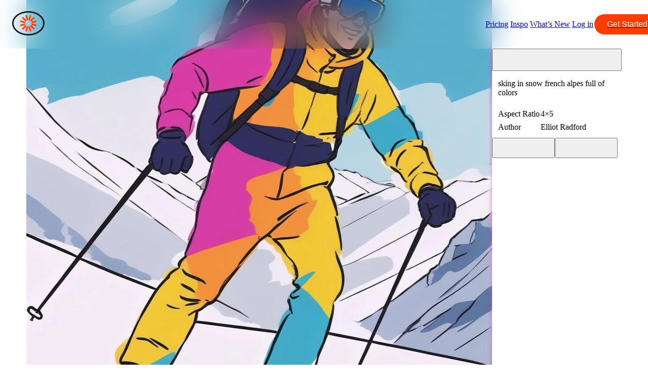

--- FILE ---
content_type: text/html; charset=utf-8
request_url: https://visualelectric.com/image/dd574261-d6cd-44e6-8453-9eed3cef81e9
body_size: 5589
content:
<!DOCTYPE html><html lang="en"><head><meta charSet="utf-8" data-next-head=""/><meta name="viewport" content="width=device-width, initial-scale=1, maximum-scale=1" data-next-head=""/><title data-next-head="">Visual Electric | sking in snow french alpes full of colors</title><link rel="apple-touch-icon" sizes="180x180" href="/apple-touch-icon.png" data-next-head=""/><link rel="icon" type="image/png" sizes="32x32" href="/favicon-32x32.png" data-next-head=""/><link rel="icon" type="image/png" sizes="16x16" href="/favicon-16x16.png" data-next-head=""/><link rel="manifest" href="/site.webmanifest" data-next-head=""/><link rel="mask-icon" href="/safari-pinned-tab.svg" color="#ff3c00" data-next-head=""/><meta name="msapplication-TileColor" content="#ff3c00" data-next-head=""/><meta name="theme-color" content="#ffffff" data-next-head=""/><meta property="og:title" content="Visual Electric" data-next-head=""/><meta property="og:image" content="https://alpha-prism-ai.s3.us-west-2.amazonaws.com/images/dd574261-d6cd-44e6-8453-9eed3cef81e9" data-next-head=""/><meta property="og:description" content="The first AI image generator designed for creatives. Bring your ideas to life with our infinite canvas and intuitive interface." data-next-head=""/><meta name="twitter:card" content="summary_large_image" data-next-head=""/><meta name="twitter:site" content="@visualelectric" data-next-head=""/><meta name="twitter:title" content="Visual Electric" data-next-head=""/><meta name="twitter:description" content="The first AI image generator designed for creatives. Bring your ideas to life with our infinite canvas and intuitive interface." data-next-head=""/><meta name="twitter:image" content="https://alpha-prism-ai.s3.us-west-2.amazonaws.com/images/dd574261-d6cd-44e6-8453-9eed3cef81e9" data-next-head=""/><meta name="description" content="The first AI image generator designed for creatives. Bring your ideas to life with our infinite canvas and intuitive interface." data-next-head=""/><link rel="canonical" href="https://visualelectric.com/image/dd574261-d6cd-44e6-8453-9eed3cef81e9" data-next-head=""/><link rel="preload" href="/_next/static/css/b4f5b8e67d233a42.css" as="style"/><link rel="preload" href="/_next/static/css/98ec8498c6a2b6fc.css" as="style"/><link rel="stylesheet" href="/_next/static/css/b4f5b8e67d233a42.css" data-n-g=""/><link rel="stylesheet" href="/_next/static/css/98ec8498c6a2b6fc.css" data-n-p=""/><noscript data-n-css=""></noscript><script defer="" noModule="" src="/_next/static/chunks/polyfills-42372ed130431b0a.js"></script><script src="/_next/static/chunks/webpack-d5104f17ead049a9.js" defer=""></script><script src="/_next/static/chunks/framework-e1faecedaf41e7c0.js" defer=""></script><script src="/_next/static/chunks/main-ffebe7c8545143a5.js" defer=""></script><script src="/_next/static/chunks/pages/_app-6e067a339436bc17.js" defer=""></script><script src="/_next/static/chunks/438-a508af0b8d2adbc2.js" defer=""></script><script src="/_next/static/chunks/356-592e1c315cba05a4.js" defer=""></script><script src="/_next/static/chunks/140-a340514b01e37429.js" defer=""></script><script src="/_next/static/chunks/pages/image/%5Bid%5D-27680cbe8ba60dca.js" defer=""></script><script src="/_next/static/v4.8.0/_buildManifest.js" defer=""></script><script src="/_next/static/v4.8.0/_ssgManifest.js" defer=""></script></head><body><link rel="preload" as="image" href="https://images.visualelectric.com/dd574261-d6cd-44e6-8453-9eed3cef81e9/thumb"/><link rel="preload" as="image" href="https://images.visualelectric.com/dd574261-d6cd-44e6-8453-9eed3cef81e9/large"/><div id="__next"><div id="modal-root" class="modalRoot"></div><div id="menu-root" class="menuRoot"></div><nav class="nav_root__s2DOQ nav_rootSecondary__Mf_mc" style="height:80px"><div class="nav_center__DDE5t"><a href="/" class="nav_desktopOnly__pnRzm" aria-label="Home"><svg width="64" height="48" viewBox="0 0 64 48" xmlns="http://www.w3.org/2000/svg"><path d="M32 0C14.3267 0 0 10.745 0 24C0 37.255 14.3267 48 32 48C49.6733 48 64 37.255 64 24C64 10.745 49.6733 0 32 0ZM32 45.15C15.9083 45.15 2.86333 35.6842 2.86333 24.0067C2.86333 12.3292 15.9083 2.86333 32 2.86333C48.0917 2.86333 61.1367 12.3292 61.1367 24.0067C61.1367 35.6842 48.0917 45.15 32 45.15Z" class="logo_outline__V1ROn"></path><path d="M32.1448 17.4915L34.7498 7.76735C35.7807 7.94068 36.779 8.20735 37.7348 8.56235L35.1274 18.2924C34.224 17.7974 33.2032 17.514 32.1448 17.4915ZM31.8557 17.4932L29.2482 7.76318C28.2423 7.93318 27.244 8.20235 26.2649 8.56735L28.8707 18.2915C29.799 17.7815 30.8249 17.5157 31.8557 17.4932ZM28.6215 18.4374L21.499 11.3148C20.7132 11.9648 19.9832 12.6965 19.3174 13.5024L26.4357 20.6207C26.9848 19.7149 27.7407 18.9715 28.6215 18.4374ZM26.2924 20.8715L16.5624 18.264C16.2074 19.2199 15.9407 20.219 15.7674 21.249L25.4915 23.8549C25.514 22.7965 25.7974 21.7757 26.2924 20.8715ZM25.4932 24.144L15.7632 26.7515C15.9332 27.7574 16.2024 28.7557 16.5674 29.7349L26.2915 27.129C25.7815 26.2007 25.5157 25.1748 25.4932 24.144ZM26.4374 27.3782L19.3149 34.5007C19.9649 35.2865 20.6965 36.0165 21.5024 36.6824L28.6207 29.564C27.7149 29.0149 26.9715 28.259 26.4374 27.3782ZM28.8715 29.7073L26.264 39.4374C27.2198 39.7924 28.219 40.059 29.249 40.2323L31.8549 30.5082C30.7965 30.4857 29.7757 30.2023 28.8715 29.7073ZM32.144 30.5065L34.7515 40.2365C35.7574 40.0665 36.7557 39.7974 37.7348 39.4324L35.129 29.7082C34.2007 30.2182 33.1748 30.484 32.144 30.5065ZM35.3782 29.5624L42.5007 36.6848C43.2865 36.0348 44.0165 35.3032 44.6823 34.4973L37.564 27.379C37.0149 28.2848 36.259 29.0282 35.3782 29.5624ZM37.7073 27.1282L47.4373 29.7357C47.7923 28.7799 48.059 27.7807 48.2324 26.7507L38.5082 24.1448C38.4857 25.2032 38.2023 26.224 37.7073 27.1282ZM38.5065 23.8557L48.2365 21.2482C48.0665 20.2424 47.7973 19.244 47.4323 18.2648L37.7082 20.8707C38.2182 21.799 38.484 22.8249 38.5065 23.8557ZM37.5623 20.6215L44.6848 13.499C44.0348 12.7132 43.3032 11.9832 42.4973 11.3173L35.379 18.4357C36.2848 18.9849 37.0282 19.7407 37.5623 20.6215Z" class="logo_line__qHdqk"></path></svg></a><svg xmlns="http://www.w3.org/2000/svg" width="289" height="32" fill="none" viewBox="0 0 289 32" class="nav_mobileOnly__IyXs8"><path fill="#083547" d="M50.859 4.018h2.426l13.303 22.274h.092V4.018h2.15v24.577h-3.287L50.858 4.018ZM73.563 28.596V4.018h2.15v24.577h-2.15v.001M86.987 5.74c-2.796 0-4.762 1.535-4.762 4.392 0 2.489 1.906 3.657 5.254 4.7 3.686 1.137 7.004 3.072 7.004 7.343 0 4.148-3.318 6.85-7.251 6.85-4.24 0-7.373-3.103-7.373-7.28h2.15c0 3.01 2.06 5.13 5.223 5.13 3.011 0 5.038-1.72 5.038-4.7 0-2.796-2.09-4.085-5.408-5.193-3.625-1.197-6.85-2.704-6.85-6.852 0-4.024 3.287-6.543 6.974-6.543 4.085 0 7.065 3.072 7.065 7.005h-2.147c0-2.794-1.937-4.853-4.917-4.853M111.472 21.161V4.018h2.151V21.16c0 4.363-3.348 7.866-7.711 7.866s-7.711-3.503-7.711-7.866V4.018h2.15V21.16c0 3.164 2.397 5.714 5.561 5.714s5.56-2.55 5.56-5.714M136.051 28.596h-2.426l-4.915-8.233h-8.482v8.233h-2.15V4.018h3.287l14.686 24.578m-8.603-10.323-7.128-11.95h-.092v11.95h7.22M151.072 28.596h-12.565V4.018h2.15v22.489h10.415v2.09M175.99 6.107h-10.476v8.848h9.554v2.09h-9.554v9.462h10.63v2.09h-12.78V4.016h12.626v2.09M192.394 28.596h-12.565V4.018h2.15v22.489h10.415v2.09M208.708 6.107h-10.476v8.848h9.555v2.09h-9.555v9.462h10.631v2.09h-12.781V4.016h12.626v2.09M214.697 11.453v9.709c0 3.163 2.397 5.713 5.561 5.713s5.561-2.55 5.561-5.713h2.15c0 4.363-3.348 7.865-7.711 7.865s-7.711-3.502-7.711-7.866v-9.708c0-4.363 3.348-7.866 7.711-7.866s7.711 3.503 7.711 7.866h-2.15c0-3.164-2.397-5.715-5.561-5.715-3.164.001-5.561 2.551-5.561 5.715M236.725 28.596V6.107h-6.298v-2.09h14.747v2.09h-6.299v22.49h-2.15M261.795 28.596l-10.814-13.148v-.092h4.117a4.616 4.616 0 0 0 4.639-4.64c0-2.58-2.059-4.607-4.639-4.607h-4.855v22.49h-2.15V4.017h7.097c3.717 0 6.758 3.01 6.758 6.697 0 3.718-3.043 6.729-6.758 6.729v.092l9.094 11.06h-2.489M267.201 28.596V4.018h2.151v24.577h-2.151v.001M275.65 11.453v9.709c0 3.163 2.397 5.713 5.561 5.713 3.163 0 5.56-2.55 5.56-5.713h2.151c0 4.363-3.348 7.865-7.711 7.865-4.364 0-7.711-3.502-7.711-7.866v-9.708c0-4.363 3.347-7.866 7.711-7.866 4.363 0 7.711 3.503 7.711 7.866h-2.151c0-3.164-2.397-5.715-5.56-5.715-3.166.001-5.561 2.551-5.561 5.715M21.333 0C9.553 0 0 7.163 0 16c0 8.836 9.55 16 21.333 16 11.781 0 21.334-7.163 21.334-16 0-8.836-9.551-16-21.334-16m0 30.1C10.606 30.1 1.91 23.79 1.91 16.005c0-7.784 8.697-14.094 19.424-14.094 10.728 0 19.425 6.31 19.425 14.094S32.06 30.1 21.333 30.1"></path><path fill="#FF3C00" d="m21.43 11.661 1.738-6.482c.687.116 1.352.293 1.99.53l-1.737 6.485a4.374 4.374 0 0 0-1.99-.533m-.192.002L19.5 5.177c-.67.113-1.337.294-1.99.537l1.738 6.482a4.325 4.325 0 0 1 1.989-.533m-2.156.628-4.748-4.748c-.524.434-1.01.921-1.454 1.458l4.745 4.745a4.344 4.344 0 0 1 1.457-1.455m-1.553 1.625-6.486-1.738a10.732 10.732 0 0 0-.529 1.991l6.482 1.737a4.32 4.32 0 0 1 .533-1.99m-.533 2.181-6.485 1.738c.112.67.293 1.336.536 1.988l6.482-1.737a4.333 4.333 0 0 1-.533-1.989m.63 2.156L12.878 23c.434.524.921 1.01 1.458 1.455l4.745-4.745a4.36 4.36 0 0 1-1.455-1.458m1.623 1.551-1.737 6.486c.637.238 1.303.415 1.99.53l1.738-6.483a4.297 4.297 0 0 1-1.991-.533m2.182.535 1.737 6.486c.67-.113 1.336-.294 1.989-.537l-1.738-6.482a4.327 4.327 0 0 1-1.988.533m2.155-.63 4.749 4.748A10.99 10.99 0 0 0 29.789 23l-4.745-4.745a4.328 4.328 0 0 1-1.458 1.454m1.553-1.623 6.486 1.738c.238-.637.415-1.304.53-1.991l-6.483-1.737a4.325 4.325 0 0 1-.533 1.99m.533-2.181 6.486-1.738a10.887 10.887 0 0 0-.536-1.989l-6.483 1.738c.34.618.518 1.301.533 1.989m-.63-2.156 4.749-4.748a10.996 10.996 0 0 0-1.458-1.455l-4.745 4.745c.602.366 1.098.87 1.454 1.458"></path></svg><button type="button" class="mobileButton_mobileButton__r0nHq"></button></div><div class="nav_buttons__C28AN"><a href="/" class="nav_link__J97Hh nav_mobileOnly__IyXs8">Home</a><a class="nav_link__J97Hh" href="/pricing">Pricing</a><a class="nav_link__J97Hh" href="/inspo">Inspo</a><a class="nav_link__J97Hh" href="/whats-new">What’s New</a><a class="nav_link__J97Hh" href="/login">Log in</a><a href="/login"><button type="button" style="transform:scale(100%)" class="button_root__f2gX5 button_accent__ArUvs button_hasLabel__2Q0Ke button_slotAnimation__4Hx2W button_justify-center__W5bDG"><div class="button_container__xy0Ng"><div class="button_inner__P7oVC"><div class="button_children__MnPXl">Get Started</div><div class="button_animated__voaYq"><div class="button_children__MnPXl">Get Started</div></div></div></div></button></a></div></nav><div class="websiteLayout_content__DXFFt"><div class="mediaPage_container__j62u9"><div class="dialog_root__pGgFv"><div class="mediaPage_image__eAbVm" style="aspect-ratio:0.7986111111111112" user="[object Object]"><div class="image_simple__VLb1v simpleAsset_detailed__9OMBM"><img src="https://images.visualelectric.com/dd574261-d6cd-44e6-8453-9eed3cef81e9/thumb" loading="eager" class="image_placeholder__Uc4XC"/><img loading="eager" src="https://images.visualelectric.com/dd574261-d6cd-44e6-8453-9eed3cef81e9/large"/></div></div><div class="dialog_sidebar__ttz0V"><div class="dialog_content__owENc"><div class="dialog_widgets__YHAmU"><div data-state="open" class="infobarWidget_root__ruD3A"><div class="infobarWidget_button__h9g44"><button type="button" aria-label="Prompt" class="infobarWidget_trigger__eXs5J" aria-controls="radix-«Rarmmb6»" aria-expanded="true" data-state="open"></button><div class="infobarWidget_buttonContent__9pgaJ"><div class="infobarWidget_decorator__WBTrb"><svg xmlns="http://www.w3.org/2000/svg" width="24" height="24" viewBox="0 0 24 24"><path fill-rule="evenodd" d="m8.207 13.206 10.5-10.5.707.707L9.267 13.56l1.293 1.292L20.706 4.706l.708.707-10.5 10.5-.069.068-.088.038-3.5 1.5-1.149.493.492-1.15 1.5-3.5.038-.088.069-.068m-.195 2.902.717-1.673.955.956-1.672.717M21.06 19.06h-18v1h18v-1" clip-rule="evenodd"></path></svg></div><span class="infobarWidget_text__U_9Xk">Prompt</span></div></div><div data-state="open" id="radix-«Rarmmb6»" class="infobarWidget_content__UfPty"><div class="infobarWidget_expansion__xs7gc"><div class="promptWidget_root__fs9X1"><div class="promptWidget_references__DR8GY"></div><div class="promptWidget_prompt__SkRkV"><p class="promptWidget_selectable__RMjkX">sking in snow french alpes full of colors</p></div><div class="promptWidget_row__K_4Jk"><span>Aspect Ratio</span><span>4×5</span></div><div class="promptWidget_row__K_4Jk"><span>Author</span><span>Elliot Radford</span></div></div></div></div></div></div><div class="dialog_compact__NkfMg"><div class="infobarWidget_root__ruD3A"><div class="infobarWidget_button__h9g44"><button type="button" aria-label="Copy Link" class="infobarWidget_trigger__eXs5J"></button><div class="infobarWidget_buttonContent__9pgaJ"><div class="infobarWidget_decorator__WBTrb"><svg xmlns="http://www.w3.org/2000/svg" width="24" height="24" viewBox="0 0 24 24"><path d="M18.364 9.879a3 3 0 1 0-4.243-4.243l-2.12 2.121a5.03 5.03 0 0 0-1.415 0l2.828-2.828a4 4 0 0 1 5.657 5.657l-3.535 3.535a4 4 0 0 1-6.693-1.792l.869-.87a3 3 0 0 0 5.117 1.954z"></path><path d="M5.636 14.121a3 3 0 0 0 4.243 4.243l2.12-2.121c.47.067.946.067 1.415 0l-2.828 2.828a4 4 0 1 1-5.657-5.657L8.464 9.88a4 4 0 0 1 6.693 1.792l-.869.87a3 3 0 0 0-5.117-1.954z"></path></svg></div><span class="infobarWidget_text__U_9Xk">Copy Link</span></div></div></div><div class="infobarWidget_root__ruD3A"><div class="infobarWidget_button__h9g44"><button type="button" aria-label="Download" class="infobarWidget_trigger__eXs5J"></button><div class="infobarWidget_buttonContent__9pgaJ"><div class="infobarWidget_decorator__WBTrb"><svg xmlns="http://www.w3.org/2000/svg" width="24" height="24" viewBox="0 0 24 24"><path fill-rule="evenodd" d="M12.56 10.06h3.785l-.332.711-3.5 7.5-.453.97-.453-.97-3.5-7.5-.332-.711h3.785v-6h1v6m-3.215 1 .467 1h4.496l.467-1h-5.43m1.4 3-.466-1h3.563l-.467 1h-2.63m1.315 2.817-.848-1.817h1.696l-.848 1.817m-9 3.683v-7.5h1v7h16v-7h1v8h-18v-.5" clip-rule="evenodd"></path></svg></div><span class="infobarWidget_text__U_9Xk">Download</span></div></div></div></div></div><div class="dialog_footer__o47GL"></div></div></div></div></div><div role="region" aria-label="Notifications (F8)" tabindex="-1" style="pointer-events:none"><ol tabindex="-1" class="toast_root__C6_UM notification_provider__d3fZP"></ol></div></div><script id="__NEXT_DATA__" type="application/json">{"props":{"pageProps":{"asset":{"__typename":"Image","user":{"__typename":"User","name":"Elliot Radford","username":"elliot-radford","picture":"https://lh3.googleusercontent.com/a/ACg8ocIrEglHfIKt9Zy_-J5T0lJsSW9_90rPsY_S0gHIKKMw=s96-c","suspended":false},"concepts":[],"id":"dd574261-d6cd-44e6-8453-9eed3cef81e9","url":"https://alpha-prism-ai.s3.us-west-2.amazonaws.com/images/dd574261-d6cd-44e6-8453-9eed3cef81e9","type":"image","userId":"6b474581-5aa7-42bf-8303-c3707da69739","teamId":"2985c106-7104-4dd2-b530-cc427ca78bfb","correlationId":"df6ac9fa-64bf-430d-a048-4631112c9390","metadata":{"width":920,"height":1152,"prompt":"sking in snow french alpes full of colors","progress":1,"userNegativePrompt":"","isInterrogating":false,"conceptIds":["9130b72d-0601-47b6-91a0-4f3e3a8e364e"],"colors":[],"model":"stabilityai/stable-diffusion-xl-base-1.0","positivePrompt":"clpo style digital illustration of sking in snow french alpes full of colors"},"favorited":false,"sizes":{"__typename":"ImageSizes","blur":"https://images.visualelectric.com/dd574261-d6cd-44e6-8453-9eed3cef81e9/blur","thumb":"https://images.visualelectric.com/dd574261-d6cd-44e6-8453-9eed3cef81e9/thumb","large":"https://images.visualelectric.com/dd574261-d6cd-44e6-8453-9eed3cef81e9/large","original":"https://images.visualelectric.com/dd574261-d6cd-44e6-8453-9eed3cef81e9/original"}},"authenticated":false},"__N_SSP":true},"page":"/image/[id]","query":{"id":"dd574261-d6cd-44e6-8453-9eed3cef81e9"},"buildId":"v4.8.0","isFallback":false,"isExperimentalCompile":false,"gssp":true,"scriptLoader":[]}</script></body></html>

--- FILE ---
content_type: text/css; charset=UTF-8
request_url: https://visualelectric.com/_next/static/css/b4f5b8e67d233a42.css
body_size: 18404
content:
/*! tailwindcss v4.1.10 | MIT License | https://tailwindcss.com */@layer properties{@supports (((-webkit-hyphens:none)) and (not (margin-trim:inline))) or ((-moz-orient:inline) and (not (color:rgb(from red r g b)))){*,::backdrop,:after,:before{--tw-rotate-x:initial;--tw-rotate-y:initial;--tw-rotate-z:initial;--tw-skew-x:initial;--tw-skew-y:initial;--tw-border-style:solid;--tw-shadow:0 0 #0000;--tw-shadow-color:initial;--tw-shadow-alpha:100%;--tw-inset-shadow:0 0 #0000;--tw-inset-shadow-color:initial;--tw-inset-shadow-alpha:100%;--tw-ring-color:initial;--tw-ring-shadow:0 0 #0000;--tw-inset-ring-color:initial;--tw-inset-ring-shadow:0 0 #0000;--tw-ring-inset:initial;--tw-ring-offset-width:0px;--tw-ring-offset-color:#fff;--tw-ring-offset-shadow:0 0 #0000;--tw-outline-style:solid;--tw-blur:initial;--tw-brightness:initial;--tw-contrast:initial;--tw-grayscale:initial;--tw-hue-rotate:initial;--tw-invert:initial;--tw-opacity:initial;--tw-saturate:initial;--tw-sepia:initial;--tw-drop-shadow:initial;--tw-drop-shadow-color:initial;--tw-drop-shadow-alpha:100%;--tw-drop-shadow-size:initial;--tw-backdrop-blur:initial;--tw-backdrop-brightness:initial;--tw-backdrop-contrast:initial;--tw-backdrop-grayscale:initial;--tw-backdrop-hue-rotate:initial;--tw-backdrop-invert:initial;--tw-backdrop-opacity:initial;--tw-backdrop-saturate:initial;--tw-backdrop-sepia:initial}}}@layer theme{:host,:root{--spacing:.25rem;--radius-xl:.75rem;--blur-md:12px;--default-transition-duration:.15s;--default-transition-timing-function:cubic-bezier(.4,0,.2,1)}}@layer base{*,::backdrop,:after,:before{box-sizing:border-box;border:0 solid;margin:0;padding:0}::file-selector-button{box-sizing:border-box;border:0 solid;margin:0;padding:0}:host,html{-webkit-text-size-adjust:100%;tab-size:4;font-feature-settings:normal;font-variation-settings:normal;-webkit-tap-highlight-color:transparent;font-family:MaisonNeue,sans-serif;line-height:1.5}hr{height:0;color:inherit;border-top-width:1px}abbr:where([title]){-webkit-text-decoration:underline dotted;text-decoration:underline dotted}h1,h2,h3,h4,h5,h6{font-size:inherit;font-weight:inherit}a{-webkit-text-decoration:inherit;text-decoration:inherit}b,strong{font-weight:bolder}code,kbd,pre,samp{font-feature-settings:normal;font-variation-settings:normal;font-family:MaisonNeueMonoRegular,monospace;font-size:1em}small{font-size:80%}sub,sup{vertical-align:baseline;font-size:75%;line-height:0;position:relative}sub{bottom:-.25em}sup{top:-.5em}table{text-indent:0;border-color:inherit;border-collapse:collapse}:-moz-focusring{outline:auto}progress{vertical-align:baseline}summary{display:list-item}menu,ol,ul{list-style:none}audio,canvas,embed,iframe,img,object,svg,video{vertical-align:middle;display:block}img,video{max-width:100%;height:auto}button,input,optgroup,select,textarea{font:inherit;font-feature-settings:inherit;font-variation-settings:inherit;letter-spacing:inherit;color:inherit;opacity:1;background-color:#0000;border-radius:0}::file-selector-button{font:inherit;font-feature-settings:inherit;font-variation-settings:inherit;letter-spacing:inherit;color:inherit;opacity:1;background-color:#0000;border-radius:0}:where(select:is([multiple],[size])) optgroup{font-weight:bolder}:where(select:is([multiple],[size])) optgroup option{padding-inline-start:20px}::file-selector-button{margin-inline-end:4px}::placeholder{opacity:1}@supports (not ((-webkit-appearance:-apple-pay-button))) or (contain-intrinsic-size:1px){::placeholder{color:currentColor}@supports (color:color-mix(in lab,red,red)){::placeholder{color:color-mix(in oklab,currentcolor 50%,transparent)}}}textarea{resize:vertical}::-webkit-search-decoration{-webkit-appearance:none}::-webkit-date-and-time-value{min-height:1lh;text-align:inherit}::-webkit-datetime-edit{display:inline-flex}::-webkit-datetime-edit-fields-wrapper{padding:0}::-webkit-datetime-edit,::-webkit-datetime-edit-year-field{padding-block:0}::-webkit-datetime-edit-day-field,::-webkit-datetime-edit-month-field{padding-block:0}::-webkit-datetime-edit-hour-field,::-webkit-datetime-edit-minute-field{padding-block:0}::-webkit-datetime-edit-millisecond-field,::-webkit-datetime-edit-second-field{padding-block:0}::-webkit-datetime-edit-meridiem-field{padding-block:0}:-moz-ui-invalid{box-shadow:none}button,input:where([type=button],[type=reset],[type=submit]){appearance:button}::file-selector-button{appearance:button}::-webkit-inner-spin-button,::-webkit-outer-spin-button{height:auto}[hidden]:where(:not([hidden=until-found])){display:none!important}*{-webkit-user-select:none;user-select:none;box-sizing:border-box;-webkit-tap-highlight-color:transparent;color:var(--dark-100)}body{overscroll-behavior:contain;background:var(--ground-100);margin:0;padding:0;position:relative;overflow:auto}body,button,input,textarea{fontFamily:MaisonNeue;fontFamily:sans-serif;fill:var(--dark-100);color:var(--dark-100);font-size:13px}a{color:inherit;-webkit-app-region:no-drag;text-decoration:none}h1,h2,h3,h4,p{margin:0;padding:0;font-weight:400}button{appearance:none;font-size:unset;cursor:pointer;-webkit-user-select:none;user-select:none;background:0 0;border:none;padding:0}button,input,textarea{-webkit-app-region:no-drag;outline:none}input::placeholder,textarea::placeholder{color:var(--muted-foreground)}}@layer components;@layer utilities{.\@container{container-type:inline-size}.pointer-events-none{pointer-events:none}.visible{visibility:visible}.absolute{position:absolute}.fixed{position:fixed}.relative{position:relative}.static{position:static}.inset-0{inset:calc(var(--spacing)*0)}.top-0{top:calc(var(--spacing)*0)}.top-lg{top:12px}.right-0{right:calc(var(--spacing)*0)}.bottom-0{bottom:calc(var(--spacing)*0)}.left-0{left:calc(var(--spacing)*0)}.z-1{z-index:1}.z-2{z-index:2}.z-3\!{z-index:3!important}.container{width:100%}@media (min-width:40rem){.container{max-width:40rem}}@media (min-width:48rem){.container{max-width:48rem}}@media (min-width:64rem){.container{max-width:64rem}}@media (min-width:80rem){.container{max-width:80rem}}@media (min-width:96rem){.container{max-width:96rem}}.m-102{margin:calc(var(--spacing)*102)}.m-787{margin:calc(var(--spacing)*787)}.m-1300{margin:calc(var(--spacing)*1300)}.m-1777{margin:calc(var(--spacing)*1777)}.m-2375{margin:calc(var(--spacing)*2375)}.m-2460{margin:calc(var(--spacing)*2460)}.mt-12{margin-top:calc(var(--spacing)*12)}.mt-xl{margin-top:16px}.contents{display:contents}.flex{display:flex}.grid{display:grid}.hidden{display:none}.inline{display:inline}.h-6{height:calc(var(--spacing)*6)}.h-10{height:calc(var(--spacing)*10)}.max-h-\[200px\]{max-height:200px}.w-6{width:calc(var(--spacing)*6)}.w-50{width:calc(var(--spacing)*50)}.w-64{width:calc(var(--spacing)*64)}.w-full{width:100%}.flex-1{flex:1}.flex-grow-1{flex-grow:1}.transform{transform:var(--tw-rotate-x,)var(--tw-rotate-y,)var(--tw-rotate-z,)var(--tw-skew-x,)var(--tw-skew-y,)}.cursor-pointer{cursor:pointer}.resize{resize:both}.resize-none{resize:none}.flex-col{flex-direction:column}.items-center{align-items:center}.items-start{align-items:flex-start}.justify-between{justify-content:space-between}.justify-center{justify-content:center}.justify-end{justify-content:flex-end}.gap-2{gap:calc(var(--spacing)*2)}.gap-md{gap:8px}.gap-sm{gap:4px}.gap-xs{gap:2px}.truncate{text-overflow:ellipsis;white-space:nowrap}.overflow-hidden,.truncate{overflow:hidden}.overflow-y-auto{overflow-y:auto}.rounded{border-radius:.25rem}.rounded-full{border-radius:3.40282e+38px}.rounded-xl{border-radius:var(--radius-xl)}.border{border-style:var(--tw-border-style);border-width:1px}.border-t{border-top-style:var(--tw-border-style);border-top-width:1px}.border-b{border-bottom-style:var(--tw-border-style);border-bottom-width:1px}.border-dark-10{border-color:var(--dark-10)}.bg-ground-40{background-color:var(--ground-40)}.bg-ground-100{background-color:var(--ground-100)}.fill-muted-foreground{fill:var(--muted-foreground)}.p-1{padding:calc(var(--spacing)*1)}.p-2{padding:calc(var(--spacing)*2)}.px-md{padding-inline:8px}.py-0{padding-block:calc(var(--spacing)*0)}.py-lg{padding-block:12px}.pt-1{padding-top:calc(var(--spacing)*1)}.pr-2{padding-right:calc(var(--spacing)*2)}.pb-0{padding-bottom:calc(var(--spacing)*0)}.pb-2{padding-bottom:calc(var(--spacing)*2)}.text-muted-foreground{color:var(--muted-foreground)}.uppercase{text-transform:uppercase}.italic{font-style:italic}.underline{text-decoration-line:underline}.opacity-0{opacity:0}.opacity-20{opacity:.2}.shadow{--tw-shadow:0 1px 3px 0 var(--tw-shadow-color,#0000001a),0 1px 2px -1px var(--tw-shadow-color,#0000001a)}.shadow,.shadow-composer{box-shadow:var(--tw-inset-shadow),var(--tw-inset-ring-shadow),var(--tw-ring-offset-shadow),var(--tw-ring-shadow),var(--tw-shadow)}.shadow-composer{--tw-shadow:0 0 0 1px var(--tw-shadow-color,#0000001a),0 1px 2px 0 var(--tw-shadow-color,#0000),0 4px 4px 0 var(--tw-shadow-color,#0000),0 10px 6px 0 var(--tw-shadow-color,#0000),0 18px 7px 0 var(--tw-shadow-color,#0000)}.ring{--tw-ring-shadow:var(--tw-ring-inset,)0 0 0 calc(1px + var(--tw-ring-offset-width))var(--tw-ring-color,currentcolor);box-shadow:var(--tw-inset-shadow),var(--tw-inset-ring-shadow),var(--tw-ring-offset-shadow),var(--tw-ring-shadow),var(--tw-shadow)}.outline{outline-style:var(--tw-outline-style);outline-width:1px}.blur{--tw-blur:blur(8px)}.blur,.invert{filter:var(--tw-blur,)var(--tw-brightness,)var(--tw-contrast,)var(--tw-grayscale,)var(--tw-hue-rotate,)var(--tw-invert,)var(--tw-saturate,)var(--tw-sepia,)var(--tw-drop-shadow,)}.invert{--tw-invert:invert(100%)}.filter{filter:var(--tw-blur,)var(--tw-brightness,)var(--tw-contrast,)var(--tw-grayscale,)var(--tw-hue-rotate,)var(--tw-invert,)var(--tw-saturate,)var(--tw-sepia,)var(--tw-drop-shadow,)}.backdrop-blur-md{--tw-backdrop-blur:blur(var(--blur-md));-webkit-backdrop-filter:var(--tw-backdrop-blur,)var(--tw-backdrop-brightness,)var(--tw-backdrop-contrast,)var(--tw-backdrop-grayscale,)var(--tw-backdrop-hue-rotate,)var(--tw-backdrop-invert,)var(--tw-backdrop-opacity,)var(--tw-backdrop-saturate,)var(--tw-backdrop-sepia,);backdrop-filter:var(--tw-backdrop-blur,)var(--tw-backdrop-brightness,)var(--tw-backdrop-contrast,)var(--tw-backdrop-grayscale,)var(--tw-backdrop-hue-rotate,)var(--tw-backdrop-invert,)var(--tw-backdrop-opacity,)var(--tw-backdrop-saturate,)var(--tw-backdrop-sepia,)}.transition-opacity{transition-property:opacity;transition-timing-function:var(--tw-ease,var(--default-transition-timing-function));transition-duration:var(--tw-duration,var(--default-transition-duration))}@media (hover:hover){.group-hover\:opacity-100:is(:where(.group):hover *){opacity:1}.hover\:shadow-composer-hover:hover{--tw-shadow:0 0 0 1px var(--tw-shadow-color,#0000000d),0 1px 2px 0 var(--tw-shadow-color,#00000008),0 4px 4px 0 var(--tw-shadow-color,#00000008),0 10px 6px 0 var(--tw-shadow-color,#00000005),0 18px 7px 0 var(--tw-shadow-color,#0000);box-shadow:var(--tw-inset-shadow),var(--tw-inset-ring-shadow),var(--tw-ring-offset-shadow),var(--tw-ring-shadow),var(--tw-shadow)}}}:root,[data-theme=light]{--white:#fff;--black:#000;--international-orange:#ff3c00;--base-gray:#191919;--midnight-cyan:#00384f;--midnight-blue:#083547;--white-50:rgb(from var(--white)r g b/.5);--white-30:rgb(from var(--white)r g b/.3);--white-20:rgb(from var(--white)r g b/.2);--white-10:rgb(from var(--white)r g b/.1);--dropdown-background:var(--white);--ground-100:var(--white);--ground-90:rgb(from var(--ground-100)r g b/.9);--ground-80:rgb(from var(--ground-100)r g b/.8);--ground-70:rgb(from var(--ground-100)r g b/.7);--ground-60:rgb(from var(--ground-100)r g b/.6);--ground-50:rgb(from var(--ground-100)r g b/.5);--ground-40:rgb(from var(--ground-100)r g b/.4);--ground-30:rgb(from var(--ground-100)r g b/.3);--ground-20:rgb(from var(--ground-100)r g b/.2);--ground-15:rgb(from var(--ground-100)r g b/.15);--ground-10:rgb(from var(--ground-100)r g b/.1);--ground-5:rgb(from var(--ground-100)r g b/.05);--dark-120:#1a1a1a;--dark-100:var(--base-gray);--dark-90:rgb(from var(--dark-100)r g b/.9);--dark-80:rgb(from var(--dark-100)r g b/.8);--dark-70:rgb(from var(--dark-100)r g b/.7);--dark-60:rgb(from var(--dark-100)r g b/.6);--dark-50:rgb(from var(--dark-100)r g b/.5);--dark-40:rgb(from var(--dark-100)r g b/.4);--dark-30:rgb(from var(--dark-100)r g b/.3);--dark-20:rgb(from var(--dark-100)r g b/.2);--dark-10:rgb(from var(--dark-100)r g b/.1);--dark-5:rgb(from var(--dark-100)r g b/.05);--accent-115:#e53600;--accent-100:var(--international-orange);--accent-90:rgb(from var(--accent-100)r g b/.9);--accent-80:rgb(from var(--accent-100)r g b/.8);--accent-70:rgb(from var(--accent-100)r g b/.7);--accent-60:rgb(from var(--accent-100)r g b/.6);--accent-50:rgb(from var(--accent-100)r g b/.5);--accent-40:rgb(from var(--accent-100)r g b/.4);--accent-30:rgb(from var(--accent-100)r g b/.3);--accent-20:rgb(from var(--accent-100)r g b/.2);--accent-10:rgb(from var(--accent-100)r g b/.1);--accent-5:rgb(from var(--accent-100)r g b/.05);--shade-100:var(--black);--shade-90:rgb(from var(--shade-100)r g b/.9);--shade-75:rgb(from var(--shade-100)r g b/.75);--border:var(--dark-10);--background:var(--ground-100);--foreground:var(--dark-100);--muted-foreground:var(--dark-50);--wash:#f2f2f2;--logo-accent:var(--accent-100);--logo-outline:var(--dark-100);--placeholder:var(--dark-50);--outline:transparent;--image-bg-color:#e9eaeb;--image-loading-color:#c3ccd0;--image-content-color:var(--dark-50);--overlay-background:var(--dark-50);--tab-selected-background:var(--accent-10);--tab-selected-text:var(--accent-100);--accent-outline-button-base:var(--accent-100);--accent-transparent-button-background:transparent;--accent-transparent-button-color:var(--accent-100);--accent-transparent-button-selected:var(--accent-10);--accent-transparent-button-loading:var(--accent-60);--radio-group-selected-background:var(--ground-100);--slider-track-color:var(--dark-10);--slider-range-color:var(--accent-100);--border-highlight:var(--ground-100);--error-red:red;--warning-yellow:#ffa600;--error-gray:var(--dark-20);--success-green:#6ccd5d;--banner-background:#2f2f2f;--scribble-filter:brightness(0)saturate(100%)invert(27%)sepia(51%)saturate(2878%)hue-rotate(346deg)brightness(104%)contrast(101%)}[data-theme=dark]{--ground-100:var(--base-gray);--dark-100:var(--white);--dark-120:rgb(from var(--white)r g b/.8);--logo-accent:var(--white);--logo-outline:var(--white);--wash:#2c2c2c;--placeholder:var(--dark-30);--outline:var(--dark-10);--overlay-background:var(--ground-80);--image-bg-color:#303030;--image-loading-color:#505050;--tab-selected-background:var(--dark-20);--tab-selected-text:var(--dark-100);--accent-outline-button-base:var(--dark-100);--accent-transparent-button-background:var(--dark-5);--accent-transparent-button-color:var(--dark-100);--accent-transparent-button-selected:var(--dark-10);--accent-transparent-button-loading:var(--dark-60);--border-highlight:var(--ground-15);--radio-group-selected-background:var(--white-10);--banner-background:#303030;--dropdown-background:var(--ground-100);--scribble-filter:unset}@font-face{font-family:MaisonNeue;src:url(/_assets/fonts/Maison/MaisonNeueLight/font.woff2)format("woff2"),url(/_assets/fonts/Maison/MaisonNeueLight/font.woff)format("woff");font-weight:300;font-display:swap}@font-face{font-family:MaisonNeue;src:url(/_assets/fonts/Maison/MaisonNeueBook/font.woff2)format("woff2"),url(/_assets/fonts/Maison/MaisonNeueBook/font.woff)format("woff");font-display:swap}@font-face{font-family:MaisonNeue;src:url(/_assets/fonts/Maison/MaisonNeueMedium/font.woff2)format("woff2"),url(/_assets/fonts/Maison/MaisonNeueMedium/font.woff)format("woff");font-weight:500;font-display:swap}@font-face{font-family:MaisonNeue;src:url(/_assets/fonts/Maison/MaisonNeueDemi/font.woff2)format("woff2"),url(/_assets/fonts/Maison/MaisonNeueDemi/font.woff)format("woff");font-weight:600;font-display:swap}@font-face{font-family:MaisonNeue;src:url(/_assets/fonts/Maison/MaisonNeueBold/font.woff2)format("woff2"),url(/_assets/fonts/Maison/MaisonNeueBold/font.woff)format("woff");font-weight:700;font-display:swap}@font-face{font-family:MaisonNeueMonoRegular;src:url(/_assets/fonts/Maison/MaisonNeueMonoRegular/font.woff2)format("woff2"),url(/_assets/fonts/Maison/MaisonNeueMonoRegular/font.woff)format("woff");font-display:swap}@font-face{font-family:VisualElectric;src:url(/_assets/fonts/VisualElectric/VisualElectricSansV18-Regular.woff2)format("woff2"),url(/_assets/fonts/VisualElectric/VisualElectricSansV18-Regular.woff)format("woff");font-display:swap}.modalRoot{z-index:1000;position:relative}.menuRoot{z-index:1100;position:relative}.cursorGrab{cursor:grab!important}.cursorGrabbing{cursor:grabbing!important}.cursorComment{cursor:url(/_assets/app/cursor/comment.svg) 4 18,auto!important}.cursorArtboard{cursor:url(/_assets/app/cursor/artboard.svg) 9 9,auto!important}@property --tw-rotate-x{syntax:"*";inherits:false}@property --tw-rotate-y{syntax:"*";inherits:false}@property --tw-rotate-z{syntax:"*";inherits:false}@property --tw-skew-x{syntax:"*";inherits:false}@property --tw-skew-y{syntax:"*";inherits:false}@property --tw-border-style{syntax:"*";inherits:false;initial-value:solid}@property --tw-shadow{syntax:"*";inherits:false;initial-value:0 0 #0000}@property --tw-shadow-color{syntax:"*";inherits:false}@property --tw-shadow-alpha{syntax:"<percentage>";inherits:false;initial-value:100%}@property --tw-inset-shadow{syntax:"*";inherits:false;initial-value:0 0 #0000}@property --tw-inset-shadow-color{syntax:"*";inherits:false}@property --tw-inset-shadow-alpha{syntax:"<percentage>";inherits:false;initial-value:100%}@property --tw-ring-color{syntax:"*";inherits:false}@property --tw-ring-shadow{syntax:"*";inherits:false;initial-value:0 0 #0000}@property --tw-inset-ring-color{syntax:"*";inherits:false}@property --tw-inset-ring-shadow{syntax:"*";inherits:false;initial-value:0 0 #0000}@property --tw-ring-inset{syntax:"*";inherits:false}@property --tw-ring-offset-width{syntax:"<length>";inherits:false;initial-value:0}@property --tw-ring-offset-color{syntax:"*";inherits:false;initial-value:#fff}@property --tw-ring-offset-shadow{syntax:"*";inherits:false;initial-value:0 0 #0000}@property --tw-outline-style{syntax:"*";inherits:false;initial-value:solid}@property --tw-blur{syntax:"*";inherits:false}@property --tw-brightness{syntax:"*";inherits:false}@property --tw-contrast{syntax:"*";inherits:false}@property --tw-grayscale{syntax:"*";inherits:false}@property --tw-hue-rotate{syntax:"*";inherits:false}@property --tw-invert{syntax:"*";inherits:false}@property --tw-opacity{syntax:"*";inherits:false}@property --tw-saturate{syntax:"*";inherits:false}@property --tw-sepia{syntax:"*";inherits:false}@property --tw-drop-shadow{syntax:"*";inherits:false}@property --tw-drop-shadow-color{syntax:"*";inherits:false}@property --tw-drop-shadow-alpha{syntax:"<percentage>";inherits:false;initial-value:100%}@property --tw-drop-shadow-size{syntax:"*";inherits:false}@property --tw-backdrop-blur{syntax:"*";inherits:false}@property --tw-backdrop-brightness{syntax:"*";inherits:false}@property --tw-backdrop-contrast{syntax:"*";inherits:false}@property --tw-backdrop-grayscale{syntax:"*";inherits:false}@property --tw-backdrop-hue-rotate{syntax:"*";inherits:false}@property --tw-backdrop-invert{syntax:"*";inherits:false}@property --tw-backdrop-opacity{syntax:"*";inherits:false}@property --tw-backdrop-saturate{syntax:"*";inherits:false}@property --tw-backdrop-sepia{syntax:"*";inherits:false}@keyframes Spinner_rotate-icon__1Wa5H{0%{transform:rotate(0deg)}to{transform:rotate(1turn)}}.Spinner_spinner__7M9Ho{animation:Spinner_rotate-icon__1Wa5H 2s linear infinite}.button_root__f2gX5{border-radius:8px;display:flex;justify-content:center;align-items:center;border:1px solid rgba(0,0,0,0);overflow:hidden}.button_root__f2gX5:not(.button_loading__oQMh5):disabled,.button_root__f2gX5:not(.button_loading__oQMh5):disabled span{cursor:auto;color:var(--dark-30);fill:var(--dark-30);background:rgba(0,0,0,0);border-color:var(--dark-20)}.button_children__MnPXl{display:flex;gap:4px;justify-content:center;align-items:center;flex:1;color:inherit;fill:inherit;white-space:nowrap;overflow:hidden;text-overflow:ellipsis}.button_children--hidden__wUzeH{visibility:hidden}.button_justify-left__aF2lE,.button_justify-left__aF2lE .button_children__MnPXl{justify-content:flex-start}.button_justify-center__W5bDG{justify-content:flex-center}.button_justify-center__W5bDG .button_children__MnPXl{justify-content:flex-center;flex:initial}.button_justify-right__x5p8t,.button_justify-right__x5p8t .button_children__MnPXl{justify-content:flex-end}.button_justify-between___fdkb,.button_justify-between___fdkb .button_children__MnPXl{justify-content:space-between}.button_loading__oQMh5{cursor:auto;color:var(--muted-foreground)}.button_hasIcon__k46A1{padding:4px}.button_hasLabel__2Q0Ke{padding:7px 8px}.button_hasIcon__k46A1.button_hasLabel__2Q0Ke{padding:4px 8px 4px 4px}.button_dark__vHCpQ{background:var(--dark-100);color:var(--ground-100);fill:var(--ground-100)}.button_dark__vHCpQ:disabled,.button_dark__vHCpQ:not(.button_loading__oQMh5):disabled,.button_dark__vHCpQ:not(.button_loading__oQMh5):disabled span{color:var(--dark-30);fill:var(--dark-30);background:var(--dark-5);border:none}.button_dark__vHCpQ.button_active__msCm3,.button_dark__vHCpQ:not(:disabled):not(.button_slotAnimation__4Hx2W):hover,.button_dark__vHCpQ[data-state=active]{background:var(--dark-120)}.button_dark__vHCpQ.button_loading__oQMh5{color:var(--ground-50)}.button_light__Gf90j{background:var(--dark-5);color:var(--dark-100);fill:var(--dark-100)}.button_light__Gf90j:disabled,.button_light__Gf90j:not(.button_loading__oQMh5):disabled,.button_light__Gf90j:not(.button_loading__oQMh5):disabled span{color:var(--dark-30);fill:var(--dark-30);background:var(--dark-5);border:none}.button_light__Gf90j.button_active__msCm3,.button_light__Gf90j:not(:disabled):not(.button_slotAnimation__4Hx2W):hover,.button_light__Gf90j[data-state=active]{background:var(--dark-10)}.button_outline__bzNgj{background:rgba(0,0,0,0);border-color:var(--border);color:var(--foreground);fill:var(--foreground)}.button_outline__bzNgj.button_active__msCm3,.button_outline__bzNgj:not(:disabled):not(.button_slotAnimation__4Hx2W):hover,.button_outline__bzNgj[data-state=active]{background:var(--dark-5)}.button_transparent___yDpz{background:rgba(0,0,0,0);border-color:rgba(0,0,0,0);color:var(--dark-100);fill:var(--dark-100)}.button_transparent___yDpz.button_active__msCm3,.button_transparent___yDpz:not(:disabled):not(.button_slotAnimation__4Hx2W):hover,.button_transparent___yDpz[data-state=active]{background:var(--dark-5)}.button_transparent___yDpz:disabled,.button_transparent___yDpz:not(.button_loading__oQMh5):disabled,.button_transparent___yDpz:not(.button_loading__oQMh5):disabled span{border-color:rgba(0,0,0,0)}.button_accent__ArUvs{background:var(--accent-100);color:var(--white);fill:var(--white)}.button_accent__ArUvs.button_active__msCm3,.button_accent__ArUvs:not(:disabled):not(.button_slotAnimation__4Hx2W):hover,.button_accent__ArUvs[data-state=active]{background:var(--accent-115)}.button_accent__ArUvs.button_loading__oQMh5{color:var(--white-100)}.button_accent__ArUvs:disabled,.button_accent__ArUvs:not(.button_loading__oQMh5):disabled,.button_accent__ArUvs:not(.button_loading__oQMh5):disabled span{color:var(--dark-30);fill:var(--dark-30);background:var(--dark-5);border:none}.button_accentOutline__uNoo9{border-color:var(--accent-outline-button-base);background:rgba(0,0,0,0);color:var(--accent-outline-button-base);fill:var(--accent-outline-button-base)}.button_accentOutline__uNoo9.button_active__msCm3,.button_accentOutline__uNoo9:not(:disabled):not(.button_slotAnimation__4Hx2W):hover,.button_accentOutline__uNoo9[data-state=active]{border-color:var(--accent-100);background:var(--accent-100);color:var(--white);fill:var(--white)}.button_accentOutline__uNoo9.button_loading__oQMh5{color:var(--accent-60)}.button_accentTransparent__FXVes{background:var(--accent-transparent-button-background);color:var(--accent-transparent-button-color);fill:var(--accent-transparent-button-color)}.button_accentTransparent__FXVes.button_active__msCm3,.button_accentTransparent__FXVes:not(:disabled):not(.button_slotAnimation__4Hx2W):hover,.button_accentTransparent__FXVes[data-state=active]{background:var(--accent-transparent-button-selected)}.button_accentTransparent__FXVes.button_loading__oQMh5{color:var(--accent-transparent-button-loading)}.button_accentTransparent__FXVes:disabled{border-color:var(--accent-transparent-button-background)}.button_blur__sA_mM{background:var(--white-20);backdrop-filter:blur(18px);color:var(--white);fill:var(--white);transition:all .15s ease-out}.button_blur__sA_mM.button_active__msCm3,.button_blur__sA_mM:not(:disabled):not(.button_slotAnimation__4Hx2W):hover,.button_blur__sA_mM[data-state=active]{background:var(--white-30)!important}.button_blur__sA_mM:disabled{color:var(--dark-50)}.button_round__k6e_a{border-radius:50%}.button_round__k6e_a.button_secondary__9nGNI{background-color:var(--ground-100)}.button_round__k6e_a.button_secondary__9nGNI.button_active__msCm3,.button_round__k6e_a.button_secondary__9nGNI:not(:disabled):not(.button_slotAnimation__4Hx2W):hover{background:var(--ground-50)}.button_icon__q_hEr,.button_spinner__5GQZV{flex-shrink:0;width:24px;height:24px}.button_spinnerContainer__NcgZW{position:absolute;top:0;left:0;bottom:0;right:0;width:100%;height:100%;display:flex;align-items:center;justify-content:center}.button_chevron__Dnvag{fill:var(--muted-foreground);margin-left:4px;width:12px}.button_accessory__F8qf0{color:var(--muted-foreground)}.button_slotAnimation__4Hx2W:hover .button_container__xy0Ng .button_inner__P7oVC{transform:translateY(-100%)}.button_container__xy0Ng{position:relative;overflow:hidden;color:inherit}.button_container__xy0Ng .button_inner__P7oVC{color:inherit;position:relative;transition:transform .2s ease-in-out}.button_container__xy0Ng .button_inner__P7oVC .button_animated__voaYq{color:inherit;position:absolute;top:0;left:0;bottom:0;right:0;width:100%;height:100%;top:100%}@media only screen and (max-width:600px)and (orientation:portrait){.button_root__f2gX5{font-size:15px;line-height:22px;padding:8px 12px;border-radius:12px;min-height:40px}.button_round__k6e_a{border-radius:50%;padding:8px}}.dialog_overlay__W7RaA{position:fixed;left:0;right:0;top:0;bottom:0;width:100%;height:100%;background:var(--overlay-background)}.dialog_container__m5rqS{position:fixed}.dialog_container__m5rqS.dialog_center__DATNr{top:50%;left:50%;transform:translate(-50%,-50%);transform-origin:center}.dialog_container__m5rqS.dialog_fullscreen__7iQdm{top:0;left:0;right:0;bottom:0;transform:none}.dialog_container__m5rqS.dialog_fullscreen__7iQdm .dialog_content__my_tV{height:100%;width:100%;border-radius:0}.dialog_container__m5rqS.dialog_left__kHf8O,.dialog_container__m5rqS.dialog_right__JiZbt{top:0;height:100dvh;transform:none}.dialog_container__m5rqS.dialog_left__kHf8O .dialog_content__my_tV,.dialog_container__m5rqS.dialog_right__JiZbt .dialog_content__my_tV{max-width:90svw;border-radius:0;max-height:100dvh}.dialog_container__m5rqS.dialog_bottom__FfB_F,.dialog_container__m5rqS.dialog_top__kZcLi{left:0;width:100svw;transform:none}.dialog_container__m5rqS.dialog_bottom__FfB_F .dialog_content__my_tV,.dialog_container__m5rqS.dialog_top__kZcLi .dialog_content__my_tV{border-radius:0;max-height:90dvh}.dialog_container__m5rqS.dialog_left__kHf8O{left:0}.dialog_container__m5rqS.dialog_right__JiZbt{right:0}.dialog_container__m5rqS.dialog_bottom__FfB_F{bottom:0}.dialog_container__m5rqS.dialog_bottom__FfB_F .dialog_content__my_tV{border-top-left-radius:12px;border-top-right-radius:12px}.dialog_container__m5rqS.dialog_top__kZcLi{top:0}.dialog_container__m5rqS.dialog_top__kZcLi .dialog_content__my_tV{border-bottom-left-radius:12px;border-bottom-right-radius:12px}.dialog_content__my_tV{box-shadow:0 1px 2px 0 rgb(from var(--black) r g b/.05),0 4px 4px 0 rgb(from var(--black) r g b/.04),0 10px 6px 0 rgb(from var(--black) r g b/.03),0 18px 7px 0 rgb(from var(--black) r g b/.01),0 0 0 1px rgb(from var(--black) r g b/.05);position:relative;background:var(--background);border-radius:12px;color:#000;animation:dialog_contentShow__Ud21E .15s cubic-bezier(.16,1,.3,1);display:flex;flex-direction:column;max-height:calc(100dvh - 32px);max-width:100svw;overflow:auto}.dialog_innerContent__qU6hz{display:flex;flex-direction:column;justify-content:center;align-items:center;gap:12px;padding:12px}.dialog_header__THSKn{position:sticky;top:0;display:flex;z-index:2;background:var(--background);justify-content:space-between;align-items:center;padding:8px;box-shadow:0 1px 0 0 var(--dark-10);min-height:52px}.dialog_headerReverse__tdjny{flex-direction:row-reverse}.dialog_footer__NmseQ{position:sticky;bottom:0;display:flex;z-index:2;background:var(--background);padding:8px;border-top:1px solid var(--dark-10)}.dialog_title__nWvOa{position:absolute;top:0;left:0;bottom:0;right:0;width:100%;height:100%;display:flex;align-items:center;justify-content:center;font-size:13px;font-weight:500}@media only screen and (max-width:600px)and (orientation:portrait){.dialog_title__nWvOa{font-size:15px}.dialog_content__my_tV{border-radius:12px}.dialog_container__m5rqS.dialog_bottom__FfB_F .dialog_content__my_tV{border-top-left-radius:12px;border-top-right-radius:12px}.dialog_container__m5rqS.dialog_top__kZcLi .dialog_content__my_tV{border-bottom-left-radius:12px;border-bottom-right-radius:12px}}[data-theme=dark] .dialog_content__my_tV,[data-theme=dark] .dialog_header__THSKn{background:var(--wash)}.download_modal__C1zmK{padding:16px;display:flex;gap:12px;flex-direction:column;justify-content:center;width:280px}.download_buttons__ZseBD{display:flex;gap:12px}.download_buttons__ZseBD button{flex-grow:1}.renderer_root__As6M0{position:relative}.boundHtml_root__x1UAi{position:absolute;left:0;top:0;z-index:2;transform-origin:top left}.textInput_root__ZGlq2{display:flex}.textInput_textarea__TO8t9{pointer-events:all;border:none;outline:none;padding:0;margin:0;background:none;resize:none;line-height:normal;word-wrap:break-word;white-space:pre-wrap;overflow:visible;min-width:100%}.toast_root__C6_UM{position:fixed;bottom:16px;right:16px;margin:0;padding:0;display:flex;flex-direction:column;align-items:center;justify-content:center;gap:12px;z-index:2000;pointer-events:none}.toast_viewport__uxLYS{position:fixed}.toast_container__7n9gF{min-width:304px;max-width:304px;display:flex;align-items:center;background-color:var(--ground-100);border-radius:8px;padding:8px;gap:4px;box-shadow:0 1px 2px 0 rgb(from var(--black) r g b/.05),0 4px 4px 0 rgb(from var(--black) r g b/.04),0 10px 6px 0 rgb(from var(--black) r g b/.03),0 18px 7px 0 rgb(from var(--black) r g b/.01),0 0 0 1px rgb(from var(--black) r g b/.05);pointer-events:painted;position:relative;outline:1px solid var(--outline)}.toast_container__7n9gF:hover .toast_close__tVs15{display:flex}.toast_text__pyu2d{padding:4px;flex-grow:1;display:flex;justify-content:center;flex-direction:column}.toast_description__K36Pf{color:var(--muted-foreground)}.toast_icon__UN_UM{display:flex;justify-content:center;align-items:center;border-radius:4px;overflow:hidden;flex-shrink:0}.toast_icon__UN_UM,.toast_icon__UN_UM>img{width:32px;height:32px}.toast_close__tVs15{display:none;position:absolute;left:-8px;top:-8px;padding:0;border-radius:50%;background-color:var(--ground-100);box-shadow:0 0 0 1px var(--dark-10)}.toast_close__tVs15:hover{background-color:var(--wash)}.toast_action__sddwt{flex-shrink:0}@media only screen and (max-width:600px)and (orientation:portrait){.toast_root__C6_UM{left:16px;right:16px;transform:none;margin:0 16px;padding:0}.toast_container__7n9gF{max-width:100%;min-width:100%;font-size:15px;border-radius:12px;padding:12px}.toast_action__sddwt{font-size:15px;border-radius:8px;padding:8px 12px}.toast_close__tVs15{display:flex}.notification_provider__d3fZP{bottom:80px}}.notification_alert__HOx2Z{display:flex;flex-direction:column;gap:16px;padding:16px;max-width:340px}.banner_root__MnOD6{background:var(--wash);border-radius:12px;display:flex;flex-direction:column;align-items:center;padding:8px;gap:12px}.banner_logo__EPmnv{background:var(--accent-10);border-radius:12px;width:100%;padding:16px}.banner_body__RTjvN{display:flex;align-items:center;gap:4px}.banner_body__RTjvN svg{flex-shrink:0}.banner_footer__tXgyt{display:flex;flex-direction:column;width:100%}.banner_header__81VUN{display:flex;align-items:center;justify-content:center;width:100%}.banner_headerTBI__FCo3a{padding-top:8px}.banner_header__81VUN>*{flex-shrink:1}@media only screen and (max-width:1000px)and (min-width:600px){.banner_root__MnOD6{padding:0;background:rgba(0,0,0,0)}.banner_footer__tXgyt button>div,.banner_root__MnOD6 .banner_body__RTjvN,.banner_root__MnOD6 .banner_header__81VUN{display:none}}@media only screen and (max-width:600px)and (orientation:portrait){.banner_root__MnOD6{margin:-16px 0 16px;border-radius:0}}.cancelConfirmation_root__2Sgb8{display:flex;flex-direction:column;padding:16px;gap:12px;max-width:400px}.cancelConfirmation_root__2Sgb8 p b{font-weight:500}.cancelConfirmation_volts__k7FaQ{padding:8px;border-radius:8px;background-color:var(--dark-5);display:flex;align-items:center;gap:4px}.cancelConfirmation_volts__k7FaQ b{font-weight:700}.specialOffer_root__xCfvU{display:flex;flex-direction:column;padding:16px;gap:12px}.specialOffer_card__h6dOA{display:flex;flex-direction:column;gap:4px;padding:12px;border-radius:8px;width:368px;background-color:var(--dark-5)}.specialOffer_cardWhite__7jNwy{border:1px solid var(--dark-10);background-color:rgba(0,0,0,0)}.specialOffer_card__h6dOA button{margin-top:8px}.specialOffer_row__fwLdy{display:flex;align-items:center}.specialOffer_rowHeader__bIZWW{font-weight:500;justify-content:space-between}.specialOffer_discount__kNBqR{padding:4px 12px;border-radius:18px;border:1px solid var(--dark-100)}.pause_root__0dHP7{display:flex;flex-direction:column;padding:16px;gap:12px;max-width:400px}.tabs_trigger__DAtLP{border-radius:8px;padding:4px 8px;cursor:default}.tabs_trigger__DAtLP[data-state=inactive],.tabs_trigger__DAtLP[data-state=inactive]>span{color:var(--muted-foreground)}.tabs_trigger__DAtLP:not([data-state=active]):hover{cursor:pointer;color:var(--dark-100)}.tabs_trigger__DAtLP:not([data-state=active]):hover svg{fill:var(--dark-100)}.sunset_root__lhrTp{display:flex;flex-direction:column;width:380px;border-radius:8px;background-color:var(--dark-5);padding:24px;gap:24px;align-items:center;justify-content:center;text-align:center;font-size:15px;margin:12px}.logo_outline__V1ROn{fill:var(--logo-outline)}.logo_line__qHdqk{fill:var(--logo-accent)}.error_root__NuCWl{width:100%;height:100dvh;padding:32px}.error_center__244it,.error_root__NuCWl{display:flex;align-items:center;justify-content:center}.error_center__244it{flex-direction:column;gap:32px;max-width:360px}.error_content__IEi4_{background:var(--dark-5);border-radius:12px;padding:28px;font-size:18px;line-height:20px;display:flex;flex-direction:column;gap:16px}.error_content__IEi4_ p{padding:0;margin:0}.dropdownMenu_content__cpscX{padding:4px 0;border-radius:8px;outline:1px solid var(--outline)!important;background-color:var(--dropdown-background);box-shadow:0 1px 2px 0 rgb(from var(--black) r g b/.05),0 4px 4px 0 rgb(from var(--black) r g b/.04),0 10px 6px 0 rgb(from var(--black) r g b/.03),0 18px 7px 0 rgb(from var(--black) r g b/.01),0 0 0 1px rgb(from var(--black) r g b/.05);overflow:hidden;min-width:200px}.dropdownMenu_contentVertical__bD93K{margin:4px 0}.dropdownMenu_contentHorizontal__f929B{margin:0 8px}.dropdownMenu_contentNoMargin__sCBA5{margin:0}.dropdownMenu_item__28LjY,.dropdownMenu_selectableItem__4z_ED{display:flex;align-items:center;gap:4px;cursor:pointer;appearance:none;outline:none;padding:4px 8px;margin:0 4px;border-radius:4px;min-height:32px;justify-content:space-between}.dropdownMenu_item__28LjY:hover,.dropdownMenu_item__28LjY[data-state=open],.dropdownMenu_selectableItem__4z_ED:hover,.dropdownMenu_selectableItem__4z_ED[data-state=open]{background:var(--dark-5)}.dropdownMenu_item__28LjY[data-disabled],.dropdownMenu_selectableItem__4z_ED[data-disabled]{cursor:default}.dropdownMenu_item__28LjY[data-disabled]>span,.dropdownMenu_selectableItem__4z_ED[data-disabled]>span{color:var(--muted-foreground)}.dropdownMenu_item__28LjY[data-disabled]:hover,.dropdownMenu_selectableItem__4z_ED[data-disabled]:hover{background:none}.dropdownMenu_item__28LjY[data-disabled],.dropdownMenu_selectableItem__4z_ED[data-disabled]{opacity:.5}.dropdownMenu_selectableItem__4z_ED{justify-content:flex-start}.dropdownMenu_selectableItem__4z_ED:nth-child(2){flex-grow:1}.dropdownMenu_accent__RGKed{fill:var(--accent-100)}.dropdownMenu_unselected__3T4dF{width:24px;height:24px}.dropdownMenu_accessory__qeisZ{color:var(--muted-foreground);fill:var(--muted-foreground);overflow:hidden;white-space:nowrap;text-overflow:ellipsis;display:flex;justify-content:center;align-items:center;gap:4px;line-height:2em}.dropdownMenu_accessory__qeisZ span{color:var(--muted-foreground);display:inline-block;width:12px;text-align:right}.dropdownMenu_accessory__qeisZ span:last-of-type{font-family:MaisonNeueMonoRegular,SF Mono,SFMono-Regular,ui-monospace,Menlo,Monaco,Cascadia Mono,Segoe UI Mono,Roboto Mono,Oxygen Mono,"Ubuntu Monospace",Source Code Pro,Fira Mono,Droid Sans Mono,Courier New,monospace;font-size:12px}.dropdownMenu_accessory__qeisZ svg{fill:var(--muted-foreground)}.dropdownMenu_key__Q0G1N{color:var(--muted-foreground);font-size:12px;background:var(--dark-10);border-radius:4px;text-align:center;height:16px;min-width:16px;width:fit-content;display:flex;justify-content:center;align-items:center}.dropdownMenu_key__Q0G1N.dropdownMenu_pad__zvPGs{padding:4px}.dropdownMenu_separator__h7mat{height:1px;background:var(--dark-10);margin:4px 0}@media only screen and (max-width:600px)and (orientation:portrait){.dropdownMenu_item__28LjY,.dropdownMenu_selectableItem__4z_ED{font-size:15px;height:auto;padding:8px 12px 8px 16px;gap:4px}.dropdownMenu_content__cpscX{min-width:140px;padding:4px 0}}.dropdownMenu_label__xen9R{font-size:11px;font-weight:500;color:var(--muted-foreground);margin:4px 0 0 12px;text-transform:uppercase}.helpButton_button__oLf0f{position:fixed;bottom:16px;right:16px;z-index:4;background-color:var(--ground-90);box-shadow:0 0 0 1px rgb(from var(--black) r g b/.05),0 18px 7px 0 rgb(from var(--black) r g b/.01),0 10px 6px 0 rgb(from var(--black) r g b/.03),0 4px 4px 0 rgb(from var(--black) r g b/.04),0 1px 2px 0 rgb(from var(--black) r g b/.05);backdrop-filter:blur(18px)}.helpButton_button__oLf0f:not(:disabled):not(.helpButton_slotAnimation__JoZaR):hover{background:linear-gradient(0deg,rgb(from var(--midnight-blue) r g b/.05) 0,rgb(from var(--midnight-blue) r g b/.05) 100%),rgb(from var(--white) r g b/.9)}.helpButton_content__URBJV{min-width:152px;border:1px solid var(--border-highlight);box-shadow:0 0 0 1px rgb(from var(--midnight-cyan) r g b/.05),0 18px 7px 0 rgb(from var(--midnight-cyan) r g b/.01),0 10px 6px 0 rgb(from var(--midnight-cyan) r g b/.03),0 4px 4px 0 rgb(from var(--midnight-cyan) r g b/.04),0 1px 2px 0 rgb(from var(--midnight-cyan) r g b/.05)}@media only screen and (max-width:600px)and (orientation:portrait){.helpButton_button__oLf0f{z-index:1000}}.hoverCard_content__2HQT6{padding:8px;border-radius:8px;background:var(--dark-90);box-shadow:0 1px 2px 0 rgb(from var(--black) r g b/.05),0 4px 4px 0 rgb(from var(--black) r g b/.04),0 10px 6px 0 rgb(from var(--black) r g b/.03),0 18px 7px 0 rgb(from var(--black) r g b/.01),0 0 0 1px rgb(from var(--black) r g b/.05);pointer-events:none;display:flex;flex-direction:column;gap:8px;justify-content:center;align-items:center;z-index:5}.hoverCard_arrow__4V1wy{fill:var(--dark-90);transform:rotate(180deg)}.tip_content__Iq0_b{background:var(--dark-70);backdrop-filter:blur(18px)}.tip_interactive__7tn3b{pointer-events:auto}.tip_header__tS_s8{text-align:center;max-width:226px;display:flex;flex-direction:row;gap:4px}.tip_header--align-left__YbhQj{text-align:left}.tip_title__wunYc{font-weight:600}.tip_text__dpzTI,.tip_title__wunYc{color:var(--ground-100)}.tip_accessory__UZMes{color:var(--ground-50)}.tip_image__ClIqv{width:226px}.tip_footer__Oh7iE{color:var(--ground-100)}.tip_helpTip__B5DFe{align-items:center;display:flex;flex-direction:row;gap:2px}.tip_helpTip__B5DFe>svg{fill:var(--muted-foreground);cursor:help;height:14px}.generateButton_root__bB2qY{display:flex;background-color:var(--accent-100);align-items:center;justify-content:center;height:32px;width:52px;border-radius:16px;overflow:hidden;border:1px solid rgba(0,0,0,0)}.generateButton_root__bB2qY.generateButton_open__xq_cV:not(.generateButton_root--disabled__fwPR_),.generateButton_root__bB2qY:hover{background:var(--accent-115)}.generateButton_root--disabled__fwPR_{border-color:var(--dark-10);background:none}.generateButton_root--disabled__fwPR_ button{cursor:default}.generateButton_root--disabled__fwPR_:hover{background:none}.generateButton_root--disabled__fwPR_ .generateButton_chevron__2rtZt,.generateButton_root--disabled__fwPR_ .generateButton_icon__s2C3g{fill:var(--dark-20)}.generateButton_root--noMode__pPP_v{width:32px;height:32px;border-radius:50%}.generateButton_root--noMode__pPP_v .generateButton_icon__s2C3g{justify-content:center}.generateButton_spinner__N89jh{fill:var(--dark-100)!important}.generateButton_content__aMx_i{min-width:168px}.generateButton_icon__s2C3g{flex:3.2;justify-content:flex-end}.generateButton_chevron__2rtZt,.generateButton_icon__s2C3g{fill:var(--white);height:100%;display:flex;align-items:center}.generateButton_chevron__2rtZt{flex:2}.generateButton_spacer__5LwI_{flex:1}@media only screen and (max-width:600px)and (orientation:portrait){.generateButton_root--noMode__pPP_v{height:40px;width:40px}}.color_root__1z1_S{display:flex;flex-wrap:wrap;gap:8px;justify-content:center}.color_group__buYbD{display:flex;flex-direction:column;border-radius:4px;overflow:hidden}.color_color__VKU7B{width:32px;height:24px;display:flex;justify-content:center;align-items:center;fill:var(--white)}.color_color__VKU7B.color_invert__QJe2k{fill:var(--base-gray)}@media only screen and (max-width:600px)and (orientation:portrait){.color_root__1z1_S{max-width:400px;margin:0 auto}.color_color__VKU7B{width:52px;height:36px}.color_color__VKU7B svg{width:32px;height:32px}}.mobileComposer_container__8ZUnK{padding:8px}.mobileComposer_content__mdqjO{display:flex;gap:8px;align-items:center}.mobileComposer_trigger__QEiKa{position:absolute;top:0;left:0;right:0;bottom:0;z-index:2}.mobileComposer_input__iK4Oo{border:none;font-size:15px;width:100%;padding:8px;white-space:nowrap;overflow:hidden;text-overflow:ellipsis;background-color:var(--ground-100)}.mobileComposer_button__gnyx5{z-index:3;flex-shrink:0}.mobileComposer_dialogContent__DRlGa{padding:16px;display:flex;flex-direction:column;gap:16px;flex-grow:1;overflow-y:auto;overscroll-behavior:contain;-webkit-overflow-scrolling:touch;min-height:calc(100dvh + 5px - 56px)}.mobileComposer_noPadding__JgGXr{padding:0}.mobileComposer_moods__bN4ny{gap:16px}.mobileComposer_moods__bN4ny>div{padding:0 16px}.mobileComposer_moods__bN4ny>div:first-child{padding-top:16px}.mobileComposer_generate__h9db1{margin-right:8px;z-index:1}.mobileComposer_buttons__MCjNs{display:grid;grid-template-columns:1fr 1fr;gap:8px}.mobileComposer_label__Bdhze{flex-shrink:1;text-overflow:ellipsis;overflow:hidden}.mobileComposer_light__b4sCW{color:var(--ground-100)}.mobileComposer_chevron__G_IsS{fill:var(--muted-foreground);flex-shrink:0}.mobileComposer_chevronLight__OcL6K{fill:var(--ground-50);flex-shrink:0}.input_simple__LAsTx{position:relative;min-height:32px;width:100%;display:flex;border:1px solid rgba(0,0,0,0);border-radius:8px}.input_simple__LAsTx.input_bordered__LN23i,.input_simple__LAsTx:hover{border-color:var(--dark-10)}.input_simple--icon__5dOYL input{padding-left:32px}.input_simple--disabled__R5tNp input{color:var(--muted-foreground)}.input_icon__JgTjl{left:4px;opacity:.5}.input_accessory__zkFd7,.input_icon__JgTjl{position:absolute;top:0;bottom:0;fill:var(--dark-100);display:flex;align-items:center;justify-content:center}.input_accessory__zkFd7{right:8px}.input_prefix__MAo1x{font-size:13px;padding:8px 0 8px 8px;color:var(--muted-foreground);display:flex;align-items:center;align-self:stretch}.input_input__pG_Yq{background:none;padding:8px;outline:none;font-size:13px;border:none;resize:none;width:100%;height:100%}.input_input--prefix__wQXGP{padding-left:0}.input_input__pG_Yq:active,.input_input__pG_Yq:focus{border-color:var(--dark-10)}.input_mono__1BmE_ input{font-family:MaisonNeueMonoRegular,SF Mono,SFMono-Regular,ui-monospace,Menlo,Monaco,Cascadia Mono,Segoe UI Mono,Roboto Mono,Oxygen Mono,"Ubuntu Monospace",Source Code Pro,Fira Mono,Droid Sans Mono,Courier New,monospace}.input_error__wp52R{position:absolute;right:4px;top:4px;color:var(--accent-100);padding:4px}@media only screen and (max-width:600px)and (orientation:portrait){.input_input__pG_Yq{font-size:15px;border-radius:12px;padding:12px}.input_input--prefix__wQXGP{padding-left:0}}.popover_content__Mrne2{padding:8px 0;border-radius:12px;background-color:var(--background);outline:1px solid var(--outline)!important;backdrop-filter:blur(18px);box-shadow:0 1px 2px 0 rgb(from var(--black) r g b/.05),0 4px 4px 0 rgb(from var(--black) r g b/.04),0 10px 6px 0 rgb(from var(--black) r g b/.03),0 18px 7px 0 rgb(from var(--black) r g b/.01),0 0 0 1px rgb(from var(--black) r g b/.05);overflow:hidden}.popover_contentVertical__i1RIN{margin:8px 0}.popover_contentHorizontal__XCE6e{margin:0 8px}.popover_container__bgi_N{outline:none}.popover_item__neigt{display:flex;padding:8px 12px;gap:8px;min-width:100px;cursor:pointer;align-items:center;justify-content:space-between}.popover_item__neigt span{margin-right:8px}.popover_item__neigt svg{flex-shrink:0;width:18px}.popover_item__neigt:hover{background:var(--accent-100);color:var(--ground-100);fill:var(--ground-100)}.popover_item__neigt:hover .popover_shortcut__yyGXO{color:var(--ground-100)}.popover_shortcut__yyGXO{padding-left:20px;color:var(--dark-30)}.negative_actions__FD_Fa{display:flex;justify-content:center;align-items:center;gap:12px}.negative_actions__FD_Fa>*{flex-grow:1}.negative_negativePopover__gLDNE{padding:12px;width:240px}.negative_exclude__I85wF{color:inherit;white-space:nowrap;overflow:hidden;text-overflow:ellipsis;max-width:100px}.negative_negativeInput__Psg1j{border-radius:0;border:none}.negative_negativeInput__Psg1j textarea{padding:0}.tile_tile__6JXHV{position:relative;padding:8px;box-shadow:0 1px 2px 0 rgb(from var(--dark-100) r g b/.15),0 0 0 1px rgb(from var(--dark-100) r g b/.05);border-radius:8px;overflow:visible;display:flex;flex-direction:column;align-items:center;transition:box-shadow .1s ease-in-out}.tile_tile__6JXHV:not(.tile_tileSelected__ROrDF):hover{background:var(--dark-5)}.tile_tile__6JXHV:hover .tile_plusmark__ARjIQ{display:flex}.tile_tileSelected__ROrDF{background:var(--accent-5);box-shadow:0 0 0 1.5px var(--accent-100)}.tile_tileMono__C52ax .tile_subtitle__HFltA{font-family:MaisonNeueMonoRegular,SF Mono,SFMono-Regular,ui-monospace,Menlo,Monaco,Cascadia Mono,Segoe UI Mono,Roboto Mono,Oxygen Mono,"Ubuntu Monospace",Source Code Pro,Fira Mono,Droid Sans Mono,Courier New,monospace;font-size:12px}.tile_tileDouble__ncAwH .tile_title__oZAy_{height:38px;max-height:38px;overflow:visible}.tile_tileDouble__ncAwH .tile_titleText__sD0_t{white-space:normal;-webkit-line-clamp:2;-webkit-box-orient:vertical;overflow:hidden;text-overflow:ellipsis;margin:0 -4px -4px}.tile_header__hBdUZ{display:flex;justify-content:center;align-items:center;width:100%;flex-grow:1}.tile_title__oZAy_{overflow:hidden;padding:4px 0 2px;text-align:center;display:flex;align-items:center}.tile_subtitle__HFltA,.tile_titleText__sD0_t{white-space:nowrap;text-overflow:ellipsis}.tile_subtitle__HFltA{overflow:hidden;color:var(--muted-foreground);text-align:center;text-transform:capitalize}.tile_checkmark__INS7N{position:absolute;right:-4px;top:-4px;width:20px;height:20px;border-radius:50%;border:1px solid var(--ground-100);filter:drop-shadow(0 1px 2px rgba(0,0,0,.15));display:flex;align-items:center;justify-content:center;background:var(--accent-100)}.tile_checkmark__INS7N svg{stroke:var(--ground-100);fill:var(--ground-100);width:8px;height:8px}.tile_plusmark__ARjIQ{position:absolute;right:-4px;top:-4px;width:20px;height:20px;border-radius:50%;border:1px solid var(--ground-100);filter:drop-shadow(0 1px 2px rgba(0,0,0,.15));display:flex;align-items:center;justify-content:center;background:rgb(from var(--muted-foreground) r g b/.5);backdrop-filter:blur(4px);display:none}.tile_plusmark__ARjIQ svg{stroke:var(--ground-100);fill:var(--ground-100);width:8px;height:8px}.tile_chevron__oz1Mu svg{width:auto;height:auto}@media only screen and (max-width:600px)and (orientation:portrait){.tile_tile__6JXHV{font-size:15px}}.presetSize_popover__npK3F{max-width:315px;display:flex;align-items:center;justify-content:center;gap:8px;stroke:var(--dark-100)}.presetSize_sizes__1erp2{padding:4px 12px;display:flex;flex-wrap:wrap;gap:12px}.presetSize_tile__ivZLo{cursor:pointer}@media only screen and (max-width:600px)and (orientation:portrait){.presetSize_popover__npK3F{width:100%}.presetSize_sizes__1erp2{display:grid;grid-template-columns:repeat(3,1fr);gap:12px;width:100%}}.moods_root__6CDuo{display:flex;position:relative;overflow:hidden;height:100%;max-height:min(var(--radix-popper-available-height),510px);width:100%;max-width:var(--radix-popper-available-width)}.moods_dialog__EXyAZ{display:flex;height:100%;max-height:510px;max-width:680px}.moods_dialog__EXyAZ .moods_content__b3piF{flex:1;margin:0;display:flex;gap:8px}.moods_dialog__EXyAZ .moods_tiles__JyLll{padding:8px 8px 8px 0}@media only screen and (max-width:600px)and (orientation:portrait){.moods_root__6CDuo{margin:0;flex-direction:column;padding-top:8px}}.toggleGroup_root__0aPTf{display:flex;gap:4px;border-radius:8px;flex:1}.toggleGroup_root--default__nEd1h{background:var(--dark-5);padding:4px}.toggleGroup_root--default__nEd1h .toggleGroup_item__gWJmZ{position:relative;height:24px;padding:0 8px;border-radius:6px;display:flex;min-width:42px;justify-content:center;align-items:center;flex:1}.toggleGroup_root--default__nEd1h .toggleGroup_item__gWJmZ[data-state=off]+[data-state=off]:after{content:"";position:absolute;top:4px;bottom:4px;left:-2.5px;width:1px;background:var(--dark-10);display:block}.toggleGroup_root--default__nEd1h .toggleGroup_item__gWJmZ[data-state=on]:not([data-disabled]){background:var(--radio-group-selected-background)}.toggleGroup_root--icon__CT2BN .toggleGroup_item__gWJmZ{display:flex;align-items:center;justify-content:center;border-radius:8px;flex:1;height:32px;padding:2px}.toggleGroup_root--icon__CT2BN .toggleGroup_item__gWJmZ svg{fill:var(--dark-100)}.toggleGroup_root--icon__CT2BN .toggleGroup_item__gWJmZ[data-state=on]:not([data-disabled]){background:var(--dark-5)}.toggleGroup_item__gWJmZ[data-disabled]{opacity:.3}.moodSidebar_root__2PYLr{display:flex;flex-shrink:0;flex-direction:column;justify-content:space-between;gap:8px;width:160px;overflow-y:auto;overflow-x:hidden;padding:8px 0 8px 8px}.moodSidebar_section__8K3wW{display:flex;flex-direction:column;gap:2px}.moodSidebar_category__bA4KX{display:flex;padding:4px;align-items:center;gap:4px;border-radius:8px;color:var(--dark-70);fill:var(--dark-70);height:32px}.moodSidebar_categorySelected__DN_y7{background:var(--tab-selected-background);color:var(--tab-selected-text);fill:var(--tab-selected-text);pointer-events:none}.moodSidebar_category__bA4KX:not(.moodSidebar_categorySelected__DN_y7):hover{color:var(--dark-100);fill:var(--dark-100)}.moodSidebar_categoryTitle__GVgUS{color:inherit}.moodSidebar_category__bA4KX svg{width:24px;height:24px}@media only screen and (max-width:600px)and (orientation:portrait){.moodSidebar_root__2PYLr{width:100%}.moodSidebar_section__8K3wW{flex-direction:row;gap:8px;overflow-x:auto;-ms-overflow-style:none;scrollbar-width:none}.moodSidebar_section__8K3wW::-webkit-scrollbar{display:none}.moodSidebar_category__bA4KX{flex-shrink:0;padding:8px;font-size:15px;border-radius:12px;height:auto}}.onboarding_root__6jE3s{position:fixed;bottom:0;left:0;right:0;padding:16px;min-height:80px;background:var(--accent-100);color:var(--ground-100);display:flex;justify-content:space-between;align-items:center;z-index:5;font-size:15px}.onboarding_dialog__CsZam{display:flex;flex-direction:column;gap:16px;align-items:flex-start;padding:16px;width:256px}.onboarding_text__3lHO_{width:100%;text-align:center}.onboarding_tip__ZuF40{min-width:256px}.onboarding_buttons__FxfUR{display:flex;gap:8px;width:100%}.onboarding_buttons__FxfUR button{flex:1;flex-shrink:0}.onboardingTips_content__X_1DV{padding:12px;align-items:flex-start;max-width:240px;animation:onboardingTips_float__rcUxw 2s ease-in-out infinite;animation-delay:1.5s;pointer-events:painted;min-width:200px}.onboardingTips_content__X_1DV button{width:100%;color:var(--ground-100)}@keyframes onboardingTips_float__rcUxw{0%,to{transform:translateY(0)}50%{transform:translateY(4px)}}.onboardingTips_title__I_SkL{color:var(--ground-100);font-weight:600}.onboardingTips_text__J73d3{text-align:left;color:var(--ground-100)}.onboardingTips_text__J73d3 p{padding:0;margin:0;color:var(--ground-100);line-height:1.7em}.onboardingTips_text__J73d3 p span{color:var(--ground-100);background:var(--ground-20);padding:4px;border-radius:4px}.moodTiles_root__fLyXY{display:grid;grid-template-columns:repeat(auto-fill,minmax(152px,1fr));grid-auto-rows:min-content;grid-gap:8px;align-items:start;overflow:auto;width:544px}.moodTiles_tile__BP7AL:hover .moodTiles_trigger__8YzF1{display:flex}.moodTiles_trigger__8YzF1{fill:var(--white);flex-shrink:0}.moodTiles_trigger__8YzF1:not(.moodTiles_open__EWbQ9){display:none}@media only screen and (max-width:600px)and (orientation:portrait){.moodTiles_root__fLyXY{flex-grow:1;height:100%;width:100%}}.contextMenu_content__YwFWY{padding:4px 0;border-radius:8px;background-color:var(--ground-100);box-shadow:0 1px 2px 0 rgb(from var(--black) r g b/.05),0 4px 4px 0 rgb(from var(--black) r g b/.04),0 10px 6px 0 rgb(from var(--black) r g b/.03),0 18px 7px 0 rgb(from var(--black) r g b/.01),0 0 0 1px rgb(from var(--black) r g b/.05);overflow:hidden;min-width:200px;outline:1px solid var(--outline)!important}.contextMenu_item__2E6fb,.contextMenu_selectableItem__tsnGR{display:flex;align-items:center;gap:4px;cursor:pointer;appearance:none;outline:none;padding:4px 8px;margin:0 4px;border-radius:4px;min-height:32px;justify-content:space-between}.contextMenu_item__2E6fb:hover,.contextMenu_item__2E6fb[data-state=open],.contextMenu_selectableItem__tsnGR:hover,.contextMenu_selectableItem__tsnGR[data-state=open]{background:var(--dark-5)}.contextMenu_item__2E6fb[data-disabled],.contextMenu_selectableItem__tsnGR[data-disabled]{cursor:default}.contextMenu_item__2E6fb[data-disabled]>span,.contextMenu_selectableItem__tsnGR[data-disabled]>span{color:var(--muted-foreground)}.contextMenu_item__2E6fb[data-disabled]:hover,.contextMenu_selectableItem__tsnGR[data-disabled]:hover{background:none}.contextMenu_selectableItem__tsnGR{justify-content:flex-start}.contextMenu_selectableItem__tsnGR:nth-child(2){flex-grow:1}.contextMenu_accent__1ETyD{fill:var(--accent-100)}.contextMenu_unselected__mbHxi{width:24px;height:24px}.contextMenu_accessory__zU7Db{color:var(--muted-foreground);fill:var(--muted-foreground);overflow:hidden;white-space:nowrap;text-overflow:ellipsis;display:flex;justify-content:center;align-items:center;gap:4px;line-height:2em}.contextMenu_accessory__zU7Db span{color:var(--muted-foreground);display:inline-block;width:12px;text-align:right}.contextMenu_accessory__zU7Db span:last-of-type{font-family:MaisonNeueMonoRegular,SF Mono,SFMono-Regular,ui-monospace,Menlo,Monaco,Cascadia Mono,Segoe UI Mono,Roboto Mono,Oxygen Mono,"Ubuntu Monospace",Source Code Pro,Fira Mono,Droid Sans Mono,Courier New,monospace;font-size:12px}.contextMenu_accessory__zU7Db svg{fill:var(--muted-foreground)}.contextMenu_key__zi4j1{color:var(--muted-foreground);font-size:12px;background:var(--dark-10);border-radius:4px;text-align:center;height:16px;min-width:16px;width:fit-content;display:flex;justify-content:center;align-items:center}.contextMenu_key__zi4j1.contextMenu_pad__QFy13{padding:4px}.contextMenu_separator__Nrs1Y{height:1px;background:var(--dark-10);margin:4px 0}.conceptBuilder_form__o6f07{display:flex;flex-direction:column;gap:8px;padding:16px;max-width:100vw}.conceptBuilder_field__hD8Im{display:flex;flex-direction:column;gap:4px}.conceptBuilder_label__zIwwr{font-size:11px;padding:8px 4px 0;color:var(--muted-foreground);text-transform:uppercase;font-weight:500}.conceptBuilder_author__9fl3n{margin-left:8px}.conceptBuilder_imageSet__VMdlO{width:432px;max-width:100vw;display:grid;grid-template-columns:repeat(auto-fill,80px);gap:8px}.conceptBuilder_image__bCicE{width:80px;height:80px;overflow:hidden;position:relative}.conceptBuilder_image__bCicE img{width:100%;height:100%;object-fit:cover}.conceptBuilder_image__bCicE:hover .conceptBuilder_removeButton___O5Cy{display:flex}.conceptBuilder_removeButton___O5Cy{position:absolute;top:4px;right:4px;padding:2px;z-index:2;background:var(--ground-100);border-radius:50%;display:none;align-items:center;justify-content:center;box-shadow:0 0 0 1px rgba(0,0,0,.05),0 18px 7px rgba(0,0,0,.01),0 10px 6px rgba(0,0,0,.03),0 4px 4px rgba(0,0,0,.04),0 1px 2px rgba(0,0,0,.05)}.conceptBuilder_dragging__hGjCl{display:none!important}.conceptBuilder_generate__ZdGsD{min-height:33.5px;width:100%}.conceptBuilder_addButton__YNGox{width:80px;height:80px;display:flex;align-items:center;justify-content:center;border:1px solid var(--dark-10)}.conceptBuilder_addButton__YNGox.conceptBuilder_active__c1jky,.conceptBuilder_addButton__YNGox:hover{background:var(--dark-5)}@media only screen and (max-width:600px)and (orientation:portrait){.conceptBuilder_form__o6f07{overflow:auto}}.tag_root__kRRDu{border-radius:4px;padding:4px 8px;background:rgb(from var(--shade-100) r g b/.2);box-shadow:0 0 0 1px var(--ground-20);color:var(--white);fill:var(--white);text-transform:uppercase;font-weight:500;font-size:11px;letter-spacing:.5px;backdrop-filter:blur(18px);position:absolute;top:8px;left:8px;z-index:1}.tile_root__FnwBA{position:relative;display:flex;flex-direction:column;background:var(--ground-100);transition:.2s ease-in-out;border-radius:8px;overflow:hidden;aspect-ratio:1}.tile_image__kHo5Y{object-fit:cover;grid-column:span 1;background:var(--dark-5);width:100%;height:100%;display:flex;align-items:center;justify-content:center}.tile_star__ktoPr{width:48px;height:48px;fill:var(--dark-10);margin-bottom:32px}.tile_footer__BWIG4{position:absolute;bottom:0;left:0;padding:12px;font-size:16px;width:100%;text-align:left;background:linear-gradient(180deg,rgb(from var(--shade-100) r g b/0) 0,rgb(from var(--shade-100) r g b/.5) 100%);display:flex;justify-content:space-between;align-items:flex-end}.tile_footer__BWIG4>span{color:var(--white);text-shadow:0 2px 6px rgb(from var(--shade-100) r g b/.33);overflow:hidden}@media only screen and (max-width:600px)and (orientation:portrait){.tile_root__FnwBA{border-radius:8px;box-shadow:none}.tile_root__FnwBA:hover{box-shadow:none}}.moodButton_wrapper__G_A_9{position:relative}.moodButton_name__3NWwQ{text-overflow:ellipsis;overflow:hidden;white-space:nowrap}.actionBar_root__B_L7Y{position:fixed;bottom:0;left:0;right:0;z-index:100;background:linear-gradient(0deg,rgb(from var(--shade-100) r g b/.5) 0,rgb(from var(--shade-100) r g b/0) 100%)}.actionBar_container__b0ZVF{position:relative;margin:16px;border-radius:12px;box-shadow:0 0 0 1px var(--dark-10);background-color:var(--ground-100)}.radioGroup_root__e0stg{display:flex;gap:4px;flex:1;border-radius:8px;border:1px solid rgba(0,0,0,0)}.radioGroup_root--width-fixed__38fVB{flex:none}.radioGroup_root--width-fixed__38fVB .radioGroup_item__BjYz_{width:150px;flex:none}.radioGroup_root--default__F237f{background:var(--dark-5);padding:2px}.radioGroup_root--default__F237f .radioGroup_item__BjYz_{position:relative;height:28px;min-width:42px;padding:0 8px;border-radius:6px;display:flex;justify-content:center;align-items:center;flex:1}.radioGroup_root--default__F237f .radioGroup_item__BjYz_:not(:first-of-type):not([data-state=checked]):after{content:"";position:absolute;top:4px;bottom:4px;left:-2.5px;width:1px;background:var(--dark-10);display:block}.radioGroup_root--default__F237f .radioGroup_item__BjYz_[data-state=checked]+.radioGroup_item__BjYz_:after{display:none}.radioGroup_root--default__F237f .radioGroup_item__BjYz_[data-state=checked]:not([data-disabled]){background:var(--radio-group-selected-background)}.radioGroup_root--icon__C4Q_O .radioGroup_item__BjYz_{display:flex;align-items:center;justify-content:center;border-radius:8px;flex:1;height:32px;padding:2px}.radioGroup_root--icon__C4Q_O .radioGroup_item__BjYz_ svg{fill:var(--dark-100)}.radioGroup_root--icon__C4Q_O .radioGroup_item__BjYz_[data-state=checked]:not([data-disabled]){background:var(--dark-5);cursor:auto}.radioGroup_root--rows__FpCSE{flex-direction:column;align-items:flex-start;gap:12px}.radioGroup_root--rows__FpCSE .radioGroup_item__BjYz_{display:flex;align-items:center;gap:4px;width:100%;padding:2px}.radioGroup_item__BjYz_[data-disabled]{opacity:.3}.radioGroup_dot__2QWN8{display:flex;align-items:center;justify-content:center;width:16px;height:16px;border-radius:50%;border:1px solid var(--dark-100)}.radioGroup_indicator__9yHyJ{display:block;position:relative;width:8px;height:8px;border-radius:50%;background:var(--dark-100)}.select_trigger__O683P{position:relative;display:flex;gap:4px;padding:4px;border-radius:4px;align-items:center;font-family:MaisonNeue,-apple-system,BlinkMacSystemFont,Segoe UI,Roboto,Oxygen,Ubuntu,Cantarell,Fira Sans,Droid Sans,Helvetica Neue,sans-serif}.select_trigger__O683P:hover,.select_trigger__O683P[data-state=open]{background:var(--dark-5)}.select_icon__TnSUU{display:flex;align-items:center;fill:var(--muted-foreground);flex-shrink:0}.select_content__P6HBj{overflow:auto;outline:1px solid var(--outline)!important;background:var(--dropdown-background);border-radius:8px;min-width:var(--radix-select-trigger-width,168px);max-height:50vh;padding:4px 0;box-shadow:0 1px 2px 0 rgb(from var(--black) r g b/.05),0 4px 4px 0 rgb(from var(--black) r g b/.04),0 10px 6px 0 rgb(from var(--black) r g b/.03),0 18px 7px 0 rgb(from var(--black) r g b/.01),0 0 0 1px rgb(from var(--black) r g b/.05)}.select_item__RXhAZ{display:flex;align-items:center;gap:4px;cursor:pointer;appearance:none;outline:none;margin:0 4px;border-radius:4px;min-height:32px;padding:4px 8px 4px 4px}.select_item__RXhAZ:hover,.select_item__RXhAZ[data-state=open]{background:var(--dark-5)}.select_item__RXhAZ[data-disabled]{cursor:default}.select_item__RXhAZ[data-disabled]>span{color:var(--muted-foreground)}.select_item__RXhAZ[data-disabled]:hover{background:none}.select_itemContent__i5t09{display:flex;justify-content:space-between;align-items:center;flex-grow:1;overflow:hidden;gap:8px}.select_item__RXhAZ.select_inverted__L3XoG{flex-direction:row-reverse;justify-content:space-between;padding-right:4px;padding-left:8px}.select_checkbox__1EnAZ{display:flex;align-items:center;justify-content:center;width:24px;height:24px;fill:var(--accent-100);flex-shrink:0}.select_checkbox__1EnAZ svg{margin-top:4px}.select_separator__LP9jt{height:1px;width:100%;background:var(--dark-10);margin:4px 0}.select_accessory__7cCxJ{color:var(--muted-foreground);fill:var(--muted-foreground);overflow:hidden;white-space:nowrap;text-overflow:ellipsis;display:flex;justify-content:center;align-items:center;height:16px;gap:4px;line-height:2em;overflow:visible}.select_accessory__7cCxJ span{color:var(--muted-foreground);display:inline-block;width:12px;text-align:right}.select_accessory__7cCxJ span:last-of-type{font-family:MaisonNeueMonoRegular,SF Mono,SFMono-Regular,ui-monospace,Menlo,Monaco,Cascadia Mono,Segoe UI Mono,Roboto Mono,Oxygen Mono,"Ubuntu Monospace",Source Code Pro,Fira Mono,Droid Sans Mono,Courier New,monospace;font-size:12px}.select_accessory__7cCxJ svg{fill:var(--muted-foreground)}.select_group__XJIc5{padding:0}@media only screen and (max-width:600px)and (orientation:portrait){.select_content__P6HBj{font-size:15px}}.select_label__gg4GT{font-size:11px;font-weight:500;line-height:18px;color:var(--muted-foreground);padding:8px 12px 0;text-transform:uppercase}.survey_question--compact__MhlK_{display:grid;width:360px;max-width:100%;grid-template-columns:repeat(2,minmax(0,1fr));gap:12px}.survey_question--compact__MhlK_ .survey_questionText__a4bRp{margin-bottom:0;display:flex;align-items:center}.survey_question--margin__SsoIY .survey_questionText__a4bRp{margin-top:8px}.survey_questionText__a4bRp{font-size:13px;margin-bottom:8px}.survey_page__lSkm4{display:flex;flex-direction:column;gap:12px;padding:16px}.survey_footer__hAUHI{display:flex;justify-content:space-between;padding:16px!important}.survey_footer__hAUHI button{width:100%}.survey_itemGroup__vOwoc{display:flex;flex-direction:column;gap:8px;background:none}.survey_itemGroup--grid__eoLiu{display:grid;grid-template-columns:repeat(3,88px);gap:12px;height:unset}.survey_itemGroup--gridCompact__AhaUI{width:488px;max-width:100%;grid-template-columns:repeat(auto-fill,minmax(88px,1fr))}.survey_itemGroup--gridCompact__AhaUI .survey_item__5BMoy{height:100%}.survey_itemGroup--grid__eoLiu .survey_item__5BMoy{margin:0;padding:0;height:auto}.survey_itemGroup--grid__eoLiu .survey_item__5BMoy .survey_tile__MzMrW{width:100%;min-height:100%;height:96px}.survey_itemGroup--grid__eoLiu .survey_item__5BMoy .survey_tile__MzMrW svg{width:36px;height:36px}.survey_itemGroup--grid__eoLiu .survey_item__5BMoy:after,.survey_itemGroup--grid__eoLiu .survey_item__5BMoy:before{display:none!important}.survey_item__5BMoy{display:flex;gap:8px;align-items:center}.survey_item__5BMoy:before{content:" ";width:16px;height:16px;border-radius:50%;border:1px solid var(--dark-20)}.survey_item__5BMoy[data-state=checked]:not([data-disabled]):before,.survey_item__5BMoy[data-state=on]:not([data-disabled]):before{background:var(--accent-100);border-color:var(--accent-100)}.survey_item__5BMoy .survey_image__t5WRV{width:58px;height:58px}.survey_templateSelect___C6Vn{width:100%;background:none;border:1px solid var(--dark-10)}.survey_templateSelect___C6Vn>*{justify-content:space-between;width:100%}.tos_root__Yob1J{padding:16px;display:flex;gap:12px;flex-direction:column;justify-content:center}.tos_root__Yob1J a{text-decoration:underline}.dashboard_root___Azbs{width:600px;height:600px;display:flex}.dashboard_root___Azbs>div{flex-grow:1;overflow:hidden}.dashboard_tabs__ZhAsa{display:flex;flex-direction:column;gap:8px;width:200px;flex-shrink:0;padding:8px;box-shadow:1px 0 0 0 var(--dark-10);margin-top:1px}.dashboard_tabsRoot__1YGnv{display:flex;overflow:hidden;flex-grow:1}.dashboard_tab__B5jFP{display:flex;align-items:center;gap:4px;padding:8px}.dashboard_tab__B5jFP svg{fill:var(--dark-70)}.dashboard_tab__B5jFP[data-state=inactive]{color:var(--dark-70)}.dashboard_tab__B5jFP[data-state=active]{color:var(--tab-selected-text);background-color:var(--tab-selected-background)}.dashboard_tab__B5jFP[data-state=active] svg{fill:var(--tab-selected-text)}.dashboard_content__nE7fw{flex-grow:1;overflow-y:auto;padding:16px;display:flex;flex-direction:column}.dashboard_content__nE7fw>div{min-height:100%}.dashboard_field__hhgDb{width:100%}.dashboard_field__hhgDb .dashboard_title___1_0t{font-size:11px;font-style:normal;font-weight:600;line-height:normal;text-transform:uppercase;color:var(--muted-foreground);margin-bottom:8px}.dashboard_inputGroup__MOVTr{display:flex;width:100%;gap:8px;max-width:100%;overflow:hidden}.dashboard_inputGroup__MOVTr>:first-child{flex:1;height:100%}.dashboard_inputGroup__MOVTr button{flex-shrink:0;width:74px}.dashboard_imageEditDialog__guos3{display:flex;flex-direction:column}.dashboard_modalOverlay__iWRVv{border-radius:8px}.dashboard_imageContainer__v6XXa,.dashboard_image__poHWj{width:104px;height:104px;background-color:var(--dark-5);border-radius:50%;overflow:hidden;background-size:cover;background-position:50%;background-repeat:no-repeat}.dashboard_imageContainer__v6XXa{position:relative;flex-shrink:0;display:flex;flex-direction:column;align-items:center;justify-content:center;border:1px solid var(--dark-10);margin:auto auto 16px}.dashboard_imageContainer__v6XXa:hover:not(:disabled){background-color:var(--dark-10)}.dashboard_imageContainer__v6XXa:hover:not(:disabled) .dashboard_imageEdit__vYFlQ{display:flex}.dashboard_imageEdit__vYFlQ{display:none;position:absolute;bottom:0;width:100%;height:100%;color:var(--white);background:linear-gradient(180deg,rgb(from var(--shade-100) r g b/0) 74.34%,rgb(from var(--shade-100) r g b/.4) 100%);justify-content:center;align-items:flex-end;padding-bottom:4px}.dashboard_hidden__9g8mw{display:none}@media only screen and (max-width:600px)and (orientation:portrait){.dashboard_root___Azbs{max-width:100%;max-height:100%}.dashboard_tabsRoot__1YGnv{flex-direction:column}.dashboard_tabs__ZhAsa{width:100%;flex-direction:row;overflow:auto;justify-content:center}.dashboard_tab__B5jFP{padding-right:12px}}.formDialog_root__gAWzn{display:flex;flex-direction:column}.formDialog_header__XLSlS{display:flex;justify-content:space-between;align-items:center;padding:8px;border-bottom:1px solid var(--dark-5)}.formDialog_title__nHETh{font-size:15px}.formDialog_imageEditor__qpJS3{position:relative;height:500px;width:500px;background:var(--dark-20);border-bottom-left-radius:8px;border-bottom-right-radius:8px;overflow:hidden}.formDialog_cropArea__JTJ99{box-shadow:0 0 0 9999em rgb(from var(--ground-100) r g b/.5)!important}.formDialog_hidden__gKtNV{display:none}.switch_root__wph0g{background-color:var(--dark-10);border-radius:9999px;position:relative;transition:background-color .1s;padding:4px;height:fit-content;width:100%;max-width:32px}.switch_root__wph0g.switch_icon__GUBGh{max-width:56px;width:56px}.switch_root__wph0g[data-state=checked]{background-color:var(--accent-100)}.switch_root__wph0g[data-state=checked] .switch_thumb__jTGQH{transition:all .1s}.switch_thumb__jTGQH{display:block;min-width:12px;min-height:12px;background-color:var(--ground-100);border-radius:9999px;box-shadow:0 2px 2px var(--blackA7);transition:transform .1s;will-change:transform;width:fit-content;display:flex;justify-content:center;align-items:center}.switch_thumb__jTGQH[data-state=checked]{transform:translateX(100%)}.userSettings_content__hKsz_,.userSettings_root___oRAD{display:flex;flex-direction:column}.userSettings_content__hKsz_{gap:16px}.userSettings_text__7uzza{color:var(--muted-foreground)}.userSettings_text__7uzza button{color:var(--muted-foreground);text-decoration:underline}.userSettings_row__INxbX{display:flex;flex-direction:row;gap:8px;margin-top:-8px}.userSettings_row__INxbX button{flex:1}.referralCard_root__atVH9{cursor:pointer;background-color:var(--accent-10);padding:16px;border-radius:8px;text-align:left;position:relative;display:flex;gap:16px;align-items:center;font-size:15px}.referralCard_root__atVH9:hover{background-color:var(--accent-20)}.referralCard_root__atVH9:hover .referralCard_closeButton__ghUMQ{display:flex}.referralCard_content__CfrlV{display:flex;flex-direction:column;align-items:center;padding:16px}.referralCard_dialog__B7UWO{max-width:376px;width:calc(100vw - 16px)}.referralCard_text__IOiG6{padding-top:8px;padding-bottom:16px;text-align:center;max-width:280px}.referralCard_inputGroup__Us_1X{display:flex;gap:8px;width:100%}.referralCard_inviteCode__DtKw5{background:var(--ground-100);padding:8px;outline:none;font-size:13px;border:1px solid var(--dark-10);border-radius:8px;overflow:hidden;flex:1}.referralCard_image__vUxAE{height:60px;flex:none;flex-shrink:none;object-fit:contain}.referralCard_thumb__MhnRc{height:40px;flex:none;flex-shrink:none;object-fit:contain}.referralCard_closeButton__ghUMQ{display:none;position:absolute;top:-8px;right:-8px;background:var(--background);border-radius:50%;height:24px;width:24px;align-items:center;justify-content:center;opacity:.8;box-shadow:0 1px 2px 0 rgb(from var(--black) r g b/.05),0 4px 4px 0 rgb(from var(--black) r g b/.04),0 10px 6px 0 rgb(from var(--black) r g b/.03),0 18px 7px 0 rgb(from var(--black) r g b/.01),0 0 0 1px rgb(from var(--black) r g b/.05)}.referralCard_closeButton__ghUMQ:hover{opacity:1}.referralCard_subtext__bKpJ2{color:var(--muted-foreground);margin-top:16px}@media only screen and (max-width:1000px)and (min-width:600px){.referralCard_root__atVH9{height:40px;padding:0;justify-content:center}.referralCard_thumb__MhnRc{height:28px}.referralCard_invite__b3uM9{display:none}}.callout_callout__zylzA{border-radius:8px;border:1px solid;font-size:13px;padding:8px;position:relative;width:100%}.callout_callout__zylzA svg{color:var(--foreground);left:8px;position:absolute;top:8px}.callout_callout__zylzA svg~*{padding-left:32px}.callout_callout--default__nV0Pp{background:var(--background);border-color:var(--border)}.callout_callout--default__nV0Pp .callout_description__QFfLs{color:var(--foreground)}.callout_callout--destructive__hB5UJ{background:var(--background);border-color:var(--border)}.callout_callout--destructive__hB5UJ .callout_description__QFfLs{color:var(--foreground)}.callout_description__QFfLs{display:flex;flex-direction:column;font-size:13px}.callout_description__QFfLs:has(button){align-items:center;flex-direction:row;justify-content:space-between}.callout_description__QFfLs p{line-height:1.5}.label_label__Iglss{color:var(--muted-foreground);font-size:11px;font-weight:500;text-transform:uppercase}.createModal_root__eqGoZ{display:flex;flex-direction:column;max-width:calc(100vw - 12px);width:400px}.createModal_form__QdZDt{display:flex;flex-direction:column;gap:8px;padding:16px}.inviteModal_root__7w7mI{display:flex;flex-direction:column;max-width:calc(100vw - 12px);width:400px}.inviteModal_content__7ydCq{display:flex;flex-direction:column;gap:8px;padding:16px}.billing_root__mR9A_{display:flex;flex-direction:column;gap:16px}.billing_separator__49JsR{background-color:var(--border);height:1px}.billing_callout__GLie2{align-items:center;border-radius:4px;border:1px solid var(--border);color:var(--muted-foreground);display:flex;gap:8px;padding:8px}.billing_callout__GLie2>svg{flex-shrink:0;fill:var(--muted-foreground)}.billing_plan__ABCC9{display:flex;flex-direction:column;gap:16px}.billing_tier__hc8cX{font-weight:600;text-transform:capitalize}.billing_usage___KXNk{display:flex;flex-direction:column;gap:16px}.billing_usageActions__QJl_k{display:flex;gap:8px}.billing_usageActions__QJl_k>button{flex:1}.billing_usageFootnote__IU99k{color:var(--muted-foreground)}.billing_usageFootnote__IU99k>a{text-decoration:underline}.billing_section__fKNR_{display:flex}.billing_section__fKNR_ .billing_content__Zl54a{flex:1;display:flex;flex-direction:column;gap:4px}.billing_section__fKNR_ .billing_content__Zl54a h4{text-transform:uppercase;font-weight:500;font-size:13px;color:var(--muted-foreground)}.billing_section__fKNR_ .billing_action__Ep1zK{flex-shrink:0}.deleteModal_content__pg4ac{display:flex;flex-direction:column;align-items:center;padding:16px;gap:12px;width:392px}.deleteModal_text__scCFC{display:flex;flex-direction:column;gap:8px}.deleteModal_list__gM3Uy{padding:0 24px;margin:0;display:flex;flex-direction:column;gap:4px}.deleteModal_button__BbBKm{width:100%}.details_root__O4XbC{min-height:100%;justify-content:space-between}.details_content__iFkqM,.details_root__O4XbC{display:flex;flex-direction:column;gap:16px}.details_title__Ijrt_{font-size:11px;font-style:normal;font-weight:600;line-height:normal;text-transform:uppercase;color:var(--muted-foreground);margin-bottom:8px}.details_export__QuR66,.details_footer__ExPEu{display:flex;flex-direction:column;gap:8px}.details_export__QuR66{padding:8px;border:1px solid var(--dark-10);border-radius:8px}.details_export__QuR66 p{color:var(--dark-80)}.details_export__QuR66 button{width:100%}.details_exportButton__KXh93{display:flex;gap:8px}.details_selectable__jzv7j input{user-select:text;cursor:text}.invite_content__yi7wE,.invite_root__PKlVa{display:flex;flex-direction:column}.invite_content__yi7wE{align-items:center;gap:16px}.invite_members__czqCf{display:flex;flex-direction:column;max-height:330px;overflow:scroll}.invite_membersGap___eG9u{gap:16px}.invite_invitee__Q3EMQ,.invite_member__2iw7E{display:flex;justify-content:space-between}.invite_invitee__Q3EMQ{padding:4px 0}.invite_status__9FlN7{display:flex;align-items:center}.invite_statusTrigger__eMB_N span,.invite_status__9FlN7{text-transform:capitalize}.invite_statusTrigger__eMB_N:disabled span{color:var(--dark-100)!important}.invite_statusTrigger__eMB_N:disabled svg{opacity:0}.invite_statusRole__fN_p_{z-index:2}.invite_invite__5DvL5{display:flex;align-items:center;gap:8px;max-width:200px}.invite_invite__5DvL5 span{overflow:hidden;white-space:nowrap;text-overflow:ellipsis}.invite_invite__5DvL5 .invite_image__v_L78{width:32px;height:32px;background-color:var(--dark-5);border-radius:50%;overflow:hidden;background-size:cover;background-position:50%;background-repeat:no-repeat;display:flex;align-items:center;justify-content:center;flex-shrink:0}.invite_checkmark__8vp_F{fill:var(--accent-100)!important}.invite_inviteCode__ryMl6{background:var(--ground-100);padding:8px;outline:none;font-size:13px;border:1px solid var(--dark-10);border-radius:8px;overflow:hidden}.listItem_root__dAJMd{display:flex;gap:8px;align-items:center}.listItem_content__H7OvF{display:flex;flex-direction:column;flex:1}.listItem_subtitle__e27EB{color:var(--muted-foreground)}.card_image__27yzP{width:32px;height:32px;background-color:var(--dark-5);border-radius:50%;overflow:hidden;background-size:cover;background-position:50%;background-repeat:no-repeat;display:flex;align-items:center;justify-content:center;color:#fff;background-color:var(--dark-100);border:none;font-weight:600;position:relative}.card_title__MKWM2{max-width:160px;overflow:hidden;text-overflow:ellipsis;white-space:nowrap}.members_root__SbpcC{display:flex;flex-direction:column;padding-bottom:16px}.members_content__heyql{display:flex;flex-direction:column;align-items:center;gap:16px}.members_section__dn1Uf{width:100%}.members_members__g4T6x{display:flex;flex-direction:column}.members_membersGap__h5y9L{gap:16px}.members_memberDropdownItem__iIw_r,.members_member__4AOPm{display:flex;justify-content:space-between}.members_memberDropdownItem__iIw_r{gap:4px;cursor:pointer;appearance:none;outline:none;padding:4px 8px;margin:0 4px;border-radius:4px;min-height:32px;align-items:center}.members_memberDropdownItem__iIw_r:hover,.members_memberDropdownItem__iIw_r[data-state=open]{background:var(--dark-5)}.members_memberDropdownItem__iIw_r[data-disabled]{cursor:default}.members_memberDropdownItem__iIw_r[data-disabled]>span{color:var(--muted-foreground)}.members_memberDropdownItem__iIw_r[data-disabled]:hover{background:none}.members_memberDropdownItem__iIw_r[data-disabled]{opacity:.5}.members_memberDropdownItemRole__0qOTM{display:flex;flex-direction:column}.members_memberDropdownItemSpan___LlpT{color:var(--muted-foreground)}.members_status__vreM1{display:flex;align-items:center}.members_statusTrigger__iLixG span,.members_status__vreM1{text-transform:capitalize}.members_statusTrigger__iLixG:disabled span{color:var(--dark-100)!important}.members_statusTrigger__iLixG:disabled svg{opacity:0}.members_statusRole___A_xh{z-index:2}.members_checkmark__J0aYn{fill:var(--accent-100)!important}.members_memberEmail__oNaHe,.members_memberTitle__UTnXn{max-width:240px;overflow:hidden;text-overflow:ellipsis;white-space:nowrap}.separator_separator__xkPYN{background-color:var(--border)}.separator_separator__xkPYN[data-orientation=horizontal]{height:1px;width:100%}.separator_separator__xkPYN[data-orientation=vertical]{height:100%;width:1px}.progress_root__2JuHA{position:relative;overflow:hidden;background:var(--dark-10);border-radius:2px;width:100%;height:4px;transform:translateZ(0)}.progress_indicator__znECC{width:100%;height:100%;transition:transform .66s cubic-bezier(.65,0,.35,1)}.progress_indicatorGreen__Q1ZTB,.progress_indicator__znECC{background-color:var(--success-green)}.progress_indicatorYellow__HU8Dg{background-color:var(--warning-yellow)}.progress_indicatorGray__STZl1{background-color:var(--error-gray)}.usage_root__ZvT2g{width:100%;display:flex;flex-direction:column;gap:8px;padding:4px 0}.usage_header__N5Aje{display:flex;justify-content:space-between}.usage_description__BuS9M{color:var(--muted-foreground)}.usage_description--bright__n0u7B{color:var(--dark-100)}.volts_root__ZVOH5{display:flex;flex-direction:column;gap:12px;min-height:100%}.emptyList_root__jzEpT{width:100svw;height:100svh}.teamLabel_root__OESKW{position:relative;display:flex;align-items:center;text-align:left;gap:8px}.teamLabel_root__OESKW .teamLabel_name__3tzqz{display:flex;flex-direction:column;align-items:flex-start;overflow:hidden;flex:1}.teamLabel_root__OESKW .teamLabel_name__3tzqz span{max-width:100%;overflow:hidden;text-overflow:ellipsis;white-space:nowrap}.teamLabel_root__OESKW .teamLabel_role__oWjy8{color:var(--muted-foreground);font-size:13px;text-transform:capitalize}.teamLabel_image__MtcGN{width:32px;height:32px;border-radius:8px;background-color:var(--dark-5);display:flex;align-items:center;justify-content:center;overflow:hidden;background-size:cover;background-position:50%;background-repeat:no-repeat;flex-shrink:0}@media only screen and (max-width:1000px)and (min-width:600px){.teamLabel_image__MtcGN{width:40px;height:40px}}@media only screen and (max-width:600px)and (orientation:portrait){.teamLabel_root__OESKW{font-size:15px}}.joinModal_root__rzDTb{padding:16px;display:flex;flex-direction:column;gap:12px;max-width:280px}.joinModal_root__rzDTb p{text-align:center}.joinModal_header___3qvU{display:flex;align-items:center;justify-content:center;gap:8px}.joinModal_header___3qvU h1{font-size:13px}.joinModal_buttons__tIbAj{display:flex;gap:8px}.joinModal_buttons__tIbAj button{flex:1}.page_container__N1SyD{flex-direction:column;min-height:100vh;max-width:100vw}.page_app__oN_v2,.page_container__N1SyD{display:flex;flex-grow:1}.page_content__FMLTF{width:calc(100% - 280px)}@media only screen and (max-width:600px)and (orientation:portrait){.page_content__FMLTF{width:100%}}@media only screen and (max-width:1000px){.page_content__FMLTF{width:calc(100% - 73px)}}@media only screen and (max-width:600px)and (orientation:portrait){.page_content__FMLTF{width:100%;padding-bottom:50px}}.teamsMenu_menu__rMd3r{gap:4px;width:248px;overflow:hidden;backdrop-filter:blur(18px)}.teamsMenu_header__Bumxv,.teamsMenu_menu__rMd3r,.teamsMenu_teams__DU1lB{display:flex;flex-direction:column}.teamsMenu_teams__DU1lB{width:100%;padding-bottom:4px;border-bottom:1px solid var(--dark-10)}.teamsMenu_team__uQgYm{padding:8px;margin:0 4px;border-radius:4px}.teamsMenu_team__uQgYm:hover{background-color:var(--dark-5)}.teamsMenu_teamImage__dQz1N{width:32px;height:32px;border-radius:8px;background-color:var(--dark-5);overflow:hidden;background-size:cover;background-position:50%;background-repeat:no-repeat}.teamsMenu_activeIndicator__OIeEK,.teamsMenu_teamImage__dQz1N{display:flex;align-items:center;justify-content:center;flex-shrink:0}.teamsMenu_activeIndicator__OIeEK{fill:var(--accent-100);height:100%;width:10px}.teamsMenu_activeIndicator__OIeEK svg{flex-shrink:0;width:24px;height:24px}.teamsMenu_items__QDs7C,.teamsMenu_trigger__po9Pb{width:100%}.teamsMenu_button__l9AUL{padding:4px 8px 4px 4px;border-radius:8px}.teamsMenu_button__l9AUL:hover,.teamsMenu_button__l9AUL[data-state=open]{background-color:var(--dark-5)}.teamsMenu_label__Yp2Yp{display:flex;flex-grow:1;justify-content:space-between;align-items:center;gap:2px}@media only screen and (max-width:1000px)and (min-width:600px){.teamsMenu_label__Yp2Yp{display:none}.teamsMenu_button__l9AUL{gap:0;padding:0}.teamsMenu_button__l9AUL .teamsMenu_teamImage__dQz1N{flex-grow:1}.teamsMenu_button__l9AUL>:not(:first-child){display:none}}@media only screen and (max-width:600px)and (orientation:portrait){.teamsMenu_team__uQgYm{font-size:15px}.teamsMenu_button__l9AUL{padding:12px}}.profile_button__vFXPq{display:flex;align-items:center;border-radius:8px;width:100%;justify-content:flex-start}.profile_button__vFXPq:hover,.profile_button__vFXPq[data-state=open]{background-color:var(--dark-5)}.profile_button__vFXPq.profile_large__FzC24{margin:0}.profile_button__vFXPq.profile_large__FzC24 .profile_avatar__sor0d{width:40px;height:40px}.profile_avatar__sor0d,.profile_button__vFXPq.profile_large__FzC24 .profile_avatar__sor0d{background-color:var(--dark-5);border-radius:50%;overflow:hidden;background-size:cover;background-position:50%;background-repeat:no-repeat}.profile_avatar__sor0d{width:32px;height:32px;flex-shrink:0}.profile_content___Y6Jq{display:flex;align-items:center;gap:8px;width:100%;overflow:hidden}.profile_info__kc9Tn{display:flex;justify-content:flex-start;flex-direction:column;flex-grow:1}.profile_info__kc9Tn div{width:fit-content}.profile_light__SZJme{color:var(--muted-foreground);text-overflow:ellipsis;overflow:hidden;max-width:160px}.profile_icon__2Z3W4{display:flex;justify-content:flex-end;align-items:center;flex-grow:1;flex-shrink:0}.profile_icon__2Z3W4 svg{fill:var(--muted-foreground)}.profile_dropdown__9a3VM{width:248px}@media only screen and (max-width:1000px)and (min-width:600px){.profile_icon__2Z3W4,.profile_info__kc9Tn{display:none}.profile_button__vFXPq{padding:2px}}@media only screen and (max-width:600px)and (orientation:portrait){.profile_button__vFXPq{border-radius:12px;line-height:normal}}.sidebar_root__oTdm9{display:flex;flex-direction:column;justify-content:space-between;flex-grow:1;flex-shrink:0;z-index:20;position:sticky;top:0;max-height:100dvh;width:280px;padding:16px;overflow-x:hidden;overflow-y:auto;touch-action:pan-y;-webkit-overflow-scrolling:touch;-ms-overflow-style:none;scrollbar-width:none;background-color:--var(--white);box-shadow:1px 0 0 0 var(--dark-10)}.sidebar_root__oTdm9::-webkit-scrollbar{display:none}.sidebar_root--with-banner__6pZlP{max-height:calc(100dvh - 48px);top:48px}.sidebar_header__uPbzd{display:flex;flex-direction:column;gap:16px}.sidebar_links__F6UO6{display:flex;flex-direction:column;gap:8px}.sidebar_sidebarLink__bj24J{display:flex;gap:4px;width:100%;align-items:center;border-radius:8px;padding:8px;position:relative;color:var(--dark-70)}.sidebar_sidebarLink__bj24J>span{color:inherit}.sidebar_sidebarLink__bj24J .sidebar_icon__o6_Dp{flex-shrink:0;fill:var(--dark-70)}.sidebar_sidebarLink__bj24J .sidebar_iconExternal__yZKBY{fill:var(--dark-70);display:none;position:absolute;right:8px;top:calc(50% - 12px)}.sidebar_sidebarLink__bj24J:hover{color:var(--dark-100)}.sidebar_sidebarLink__bj24J:hover .sidebar_icon__o6_Dp{fill:var(--dark-100)}.sidebar_sidebarLink__bj24J:hover .sidebar_iconExternal__yZKBY{fill:var(--dark-100);display:initial}.sidebar_sidebarLinkActive__ZtIEY,.sidebar_sidebarLinkActive__ZtIEY:hover{background:var(--tab-selected-background)}.sidebar_sidebarLinkActive__ZtIEY .sidebar_icon__o6_Dp,.sidebar_sidebarLinkActive__ZtIEY:hover .sidebar_icon__o6_Dp{fill:var(--tab-selected-text)}.sidebar_sidebarLinkActive__ZtIEY span{color:var(--tab-selected-text)}.sidebar_linkText__NZzzC{color:inherit;overflow:hidden;text-overflow:ellipsis;white-space:nowrap}.sidebar_indicator__iYUEl{width:8px;height:8px;border-radius:50%;background-color:var(--accent-100);position:absolute;right:8px;top:calc(50% - 4px)}.sidebar_footer__70SdJ{display:flex;flex-direction:column;gap:16px}@media only screen and (max-width:1000px){.sidebar_root__oTdm9{height:100dvh}.sidebar_root--with-banner__6pZlP{max-height:100dvh;top:0}}@media only screen and (max-width:1000px)and (min-width:600px){.sidebar_root__oTdm9{width:73px}.sidebar_linkText__NZzzC{display:none}.sidebar_sidebarLink__bj24J{gap:0}}@media only screen and (max-width:600px)and (orientation:portrait){.sidebar_linkText__NZzzC{font-size:15px}.sidebar_sidebarLink__bj24J{border-radius:12px;padding:12px}}.projects_projects__eJQ25{display:flex;flex-direction:column;gap:16px;margin-bottom:16px}.projects_projectsHeader__P_xVv{display:flex;align-items:center;justify-content:space-between;position:relative}.projects_projectsHeader__P_xVv .projects_projectsLabel__sT9_d{flex:1;margin:0;padding:8px 8px 0}.projects_projectsHeader__P_xVv .projects_projectsHeaderButton__RzK5G{background:none;border:none;padding:2px;border-radius:4px;cursor:pointer}.projects_projectsHeader__P_xVv .projects_projectsHeaderButton__RzK5G:hover{background:var(--dark-10)}.projects_projectsHeader__P_xVv .projects_projectsHeaderButton__RzK5G.projects_hidden__NIgN_{opacity:0;pointer-events:none}.projects_projectsHeader__P_xVv .projects_addIcon__wxEt0{fill:var(--dark-70)}.projects_projectLinkContainer__nLZph{display:flex;align-items:center;position:relative}.projects_projectLinkContainer__nLZph .projects_projectsLinks__tj2XO{display:flex;flex-direction:column;gap:8px}.projects_projectLinkContainer__nLZph .projects_sidebarLink___cIpY{flex:1;padding-right:40px}.projects_projectLinkContainer__nLZph .projects_projectMenuButton__knMIm{position:absolute;right:8px;top:50%;transform:translateY(-50%);background:none;border:none;padding:2px;border-radius:4px;cursor:pointer;opacity:0;transition:opacity .2s ease}.projects_projectLinkContainer__nLZph .projects_projectMenuButton__knMIm:hover{background:var(--dark-10)}.projects_projectLinkContainer__nLZph .projects_projectMenuButton__knMIm[data-state=open]{opacity:1;background:var(--dark-10)}.projects_projectLinkContainer__nLZph:hover .projects_projectMenuButton__knMIm{opacity:1}.projects_projectLinkContainer__nLZph .projects_ellipsisIcon__eFDWX{fill:var(--dark-70)}.projects_projectsDropdown__zibx5{max-height:300px;overflow-x:hidden;overflow-y:auto;touch-action:pan-y;-webkit-overflow-scrolling:touch;-ms-overflow-style:none;scrollbar-width:none}.projects_projectsDropdown__zibx5::-webkit-scrollbar{display:none}.projects_projectsDropdown__zibx5 .projects_projectRow__Ydqyi .projects_projectName__ybl7F{max-width:200px;overflow:hidden;text-overflow:ellipsis;white-space:nowrap}.projects_projectsDropdown__zibx5 .projects_projectRow__Ydqyi .projects_projectMenuButton__knMIm{opacity:0;width:24px;height:24px}.projects_projectsDropdown__zibx5 .projects_projectRow__Ydqyi:hover .projects_projectMenuButton__knMIm{opacity:1}.projects_projectsDropdown__zibx5 .projects_projectRow__Ydqyi:has(button[data-state=open]){background:var(--dark-5)}.projects_projectsDropdown__zibx5 .projects_projectRow__Ydqyi:has(button[data-state=open]) .projects_projectMenuButton__knMIm{opacity:1}.projects_deleteConfirmation__a5_DI{display:flex;flex-flow:column nowrap;gap:16px;max-width:280px}.projects_deleteConfirmation__a5_DI .projects_content__amXOl{padding:16px;display:flex;flex-flow:column nowrap;gap:12px}.projects_deleteConfirmation__a5_DI .projects_actions__D66ds{display:grid;grid-template-columns:1fr 1fr;gap:12px}.projects_renameConfirmation__IVRwI{display:flex;flex-flow:column nowrap;gap:16px;max-width:256px;width:100%}.projects_renameConfirmation__IVRwI .projects_content__amXOl{padding:16px;display:flex;flex-flow:column nowrap;gap:12px}.projects_renameConfirmation__IVRwI .projects_projectName__ybl7F{width:100%;padding:8px;border-radius:8px;border:1px solid var(--dark-10)}.projects_error__2N9J4{color:var(--accent-100);margin-top:8px;font-size:13px}.projects_flashing__aARsN{animation:projects_flash__s4n8J .3s ease-in-out}@keyframes projects_flash__s4n8J{0%{background-color:rgba(0,0,0,0)}30%{background-color:var(--dark-10)}70%{background-color:var(--dark-10)}to{background-color:rgba(0,0,0,0)}}.dropTarget_validDrop__YfvMf{background:var(--dark-5);border-radius:8px}.banner_banner__lWQ9_{height:48px;position:sticky;top:0;width:100%;z-index:20;background-color:var(--banner-background)}.banner_bannerContent__0ykLv,.banner_banner__lWQ9_{align-items:center;display:flex;justify-content:center}.banner_bannerContent__0ykLv{gap:12px}.banner_bannerContent__0ykLv p{color:var(--white);text-align:center}.banner_bannerContent__0ykLv button{flex-shrink:0}.banner_bannerContent__0ykLv a:hover{text-decoration:underline}@media only screen and (max-width:600px)and (orientation:portrait){.banner_banner__lWQ9_{height:96px}.banner_bannerContent__0ykLv{flex-direction:column}}.nav_root__s2DOQ{position:fixed;top:0;left:0;right:0;width:100%;z-index:10;display:flex;padding:8px 24px;align-items:center;height:80px;transition:.2s ease-in-out;transition-property:background-color,box-shadow,backdrop-filter}.nav_root__s2DOQ a button{height:40px;padding:0 24px;border-radius:20px;font-size:16px;background:var(--ground-100);color:var(--dark-100);transition:none}.nav_rootSecondary__Mf_mc{background-color:rgb(from var(--ground-100) r g b/.95);backdrop-filter:blur(30px);box-shadow:0 1px 2px 0 rgb(from var(--black) r g b/.05),0 4px 4px 0 rgb(from var(--black) r g b/.04),0 10px 6px 0 rgb(from var(--black) r g b/.03)}.nav_rootSecondary__Mf_mc .nav_buttons__C28AN{color:var(--dark-100)}.nav_rootSecondary__Mf_mc .nav_center__DDE5t{opacity:1}.nav_rootSecondary__Mf_mc a button{color:var(--ground-100);background:var(--accent-100)}.nav_center__DDE5t{position:absolute;top:0;left:0;bottom:0;right:0;width:100%;justify-content:center;opacity:0;transition:opacity .2s ease-in-out}.nav_buttons__C28AN,.nav_center__DDE5t{height:100%;display:flex;align-items:center}.nav_buttons__C28AN{position:relative;flex-grow:1;flex-basis:0;justify-content:flex-end;gap:32px;color:var(--ground-100);border-bottom:1px solid rgba(0,0,0,0)}.nav_link__J97Hh{padding:0 2px;transition:opacity .2s ease-in-out;font-size:16px}.nav_link__J97Hh:hover{opacity:.5}.nav_linkSelected__GWzK1{border-color:var(--dark-100)}.nav_mobileOnly__IyXs8{display:none}.nav_desktopOnly__pnRzm{display:block;z-index:10}@media only screen and (max-width:1350px){.nav_root__s2DOQ{justify-content:space-between}.nav_center__DDE5t{position:relative;right:unset;width:unset}}@media only screen and (max-width:750px){.nav_mobileOnly__IyXs8{display:block}.nav_desktopOnly__pnRzm{display:none}.nav_root__s2DOQ{background-color:rgb(from var(--ground-100) r g b/.95);backdrop-filter:blur(30px);box-shadow:0 1px 2px 0 rgb(from var(--black) r g b/.05),0 4px 4px 0 rgb(from var(--black) r g b/.04),0 10px 6px 0 rgb(from var(--black) r g b/.03);flex-direction:column;padding:0;background:var(--ground-100);overflow:auto}.nav_root__s2DOQ .nav_buttons__C28AN{color:var(--dark-100)}.nav_root__s2DOQ .nav_center__DDE5t{opacity:1}.nav_root__s2DOQ a button{color:var(--ground-100);background:var(--accent-100);height:64px;border-radius:32px;font-size:24px}.nav_center__DDE5t{justify-content:space-between;width:100%;z-index:2;padding:32px 20px;height:80px;position:sticky;top:0;background:var(--ground-100)}.nav_link__J97Hh{font-size:24px;width:100%;padding-bottom:12px}.nav_linkSelected__GWzK1{color:var(--accent-100)}.nav_link__J97Hh:nth-last-child(n+3){border-bottom:1px solid var(--dark-10)}.nav_buttons__C28AN{position:absolute;gap:12px;width:100%;left:0;top:80px;right:0;flex-direction:column;height:auto;overflow:hidden;padding:32px 20px;align-items:flex-start}.nav_buttons__C28AN>:last-child{margin-top:32px}}.mobileButton_mobileButton__r0nHq{position:relative;width:24px;height:24px;display:none}.mobileButton_mobileButton--forwards__s2Kij:before{animation:mobileButton_line1f__DTyVa .2s forwards}@keyframes mobileButton_line1f__DTyVa{0%{top:calc(35% - 1px)}50%{top:calc(50% - 1px);transform:rotate(0deg)}to{top:calc(50% - 1px);transform:rotate(45deg)}}.mobileButton_mobileButton--forwards__s2Kij:after{animation:mobileButton_line2f__94K8a .2s forwards}@keyframes mobileButton_line2f__94K8a{0%{top:calc(65% - 1px)}50%{top:calc(50% - 1px);transform:rotate(0deg)}to{top:calc(50% - 1px);transform:rotate(-45deg)}}.mobileButton_mobileButton--backwards__7wY36:before{animation:mobileButton_line1b__YpyQA .2s reverse}@keyframes mobileButton_line1b__YpyQA{0%{top:calc(35% - 1px)}50%{top:calc(50% - 1px);transform:rotate(0deg)}to{top:calc(50% - 1px);transform:rotate(45deg)}}.mobileButton_mobileButton--backwards__7wY36:after{animation:mobileButton_line2b__aDRQ_ .2s reverse}@keyframes mobileButton_line2b__aDRQ_{0%{top:calc(65% - 1px)}50%{top:calc(50% - 1px);transform:rotate(0deg)}to{top:calc(50% - 1px);transform:rotate(-45deg)}}.mobileButton_mobileButton__r0nHq:before{top:calc(35% - 1px)}.mobileButton_mobileButton__r0nHq:after,.mobileButton_mobileButton__r0nHq:before{content:"";position:absolute;left:0;right:0;width:100%;height:2px;background:var(--dark-100)}.mobileButton_mobileButton__r0nHq:after{top:calc(65% - 1px)}@media only screen and (max-width:750px){.mobileButton_mobileButton__r0nHq{display:block}}.websiteLayout_content__DXFFt{margin-top:80px}@media only screen and (max-width:600px)and (orientation:portrait){.websiteLayout_content__DXFFt{padding:0}}

--- FILE ---
content_type: text/css; charset=UTF-8
request_url: https://visualelectric.com/_next/static/css/98ec8498c6a2b6fc.css
body_size: 3227
content:
.homeHeader_root__yCJq3{background-color:var(--ground-90);backdrop-filter:blur(18px);padding:16px;position:sticky;top:0;z-index:10;display:grid;width:100%;gap:16px;grid-template-columns:1fr auto 1fr;overflow-x:auto;overflow-y:hidden;touch-action:pan-x;-webkit-overflow-scrolling:touch;-ms-overflow-style:none;scrollbar-width:none}.homeHeader_root__yCJq3::-webkit-scrollbar{display:none}.homeHeader_root--with-banner__c7N2f{top:48px}.homeHeader_mobileRoot__V3xjr{background-color:var(--ground-100);backdrop-filter:none;padding:0 8px;display:flex;flex-direction:column;box-shadow:0 1px 0 0 var(--dark-10);margin-bottom:16px;position:sticky;top:0;z-index:2}.homeHeader_mobileHeader__0c_Du,.homeHeader_root__yCJq3{display:flex;width:100%;gap:16px}.homeHeader_mobileHeader__0c_Du{height:56px}.homeHeader_center__TVHLR,.homeHeader_left__KmxeK,.homeHeader_right__TLOzx{flex:1 1 0;min-width:min-content;display:flex;align-items:center;gap:8px}.homeHeader_left__KmxeK{justify-content:flex-start}.homeHeader_center__TVHLR{flex:2 0 auto;margin:0;max-width:100%;min-width:0;display:flex;justify-self:center;justify-content:center;grid-column:2}.homeHeader_centerRow__nHI8L{margin:auto;padding:8px;width:100%;overflow:hidden;-webkit-overflow-scrolling:touch}.homeHeader_right__TLOzx{justify-content:flex-end}.homeHeader_title__41AxU{font-size:15px;overflow:hidden;text-overflow:ellipsis;white-space:nowrap}.homeHeader_footer__etGOu{display:flex;align-items:center;justify-content:flex-end;gap:8px}.homeHeader_titleInput__bg90b{border:none}.homeHeader_titleInput__bg90b input{text-align:center}@media(max-width:768px){.homeHeader_center__TVHLR{flex:1 1 auto;max-width:none}}.infobarWidget_root__ruD3A{margin:0;background:var(--dark-5);display:flex;flex-direction:column;z-index:1;border-radius:12px}.infobarWidget_root__ruD3A:hover{background:var(--dark-10)}.infobarWidget_root__ruD3A:hover .infobarWidget_accessory__zR0w1{display:flex}.infobarWidget_root__ruD3A[data-disabled]{background:var(--dark-5)}.infobarWidget_root__ruD3A[data-disabled] button{pointer-events:none;cursor:default}.infobarWidget_root__ruD3A[data-disabled] .infobarWidget_chevron__fFk70{display:none!important}.infobarWidget_root__ruD3A[data-disabled] .infobarWidget_decorator__WBTrb,.infobarWidget_root__ruD3A[data-disabled] .infobarWidget_text__U_9Xk{opacity:.5;fill:var(--dark-100)}.infobarWidget_root__ruD3A[data-state=open]{background:var(--dark-5)}.infobarWidget_root__ruD3A[data-state=open] .infobarWidget_button__h9g44{padding:8px 8px 4px}.infobarWidget_button__h9g44{display:flex;flex-grow:1;align-items:center;justify-content:space-between;padding:4px 8px;position:relative;max-width:100%;transition:padding .18s ease-out}.infobarWidget_button__h9g44:hover .infobarWidget_chevron__fFk70{display:initial}.infobarWidget_button__h9g44 .infobarWidget_trigger__eXs5J{position:absolute;top:0;left:0;bottom:0;right:0;width:100%;height:100%}.infobarWidget_button__h9g44 .infobarWidget_trigger__eXs5J:disabled{cursor:default}.infobarWidget_expansion__xs7gc{position:relative;padding:0 8px 8px;gap:8px;display:flex;flex-direction:column;z-index:2}.infobarWidget_chevron__fFk70{display:none;fill:var(--muted-foreground);margin:8px;flex-shrink:0}.infobarWidget_lock__LgG9h{fill:var(--muted-foreground);margin:0 8px}.infobarWidget_parent__wfEPc{border-radius:12px}.infobarWidget_buttonContent__9pgaJ{display:flex;gap:4px;overflow:hidden;align-items:center;min-height:32px}.infobarWidget_actions__bb6Ns{display:flex;gap:8px;justify-content:flex-end}.infobarWidget_decorator__WBTrb{display:flex;align-items:center;justify-content:center;width:24px;height:24px;overflow:visible;fill:var(--accent-100)}.infobarWidget_decorator__WBTrb .infobarWidget_decoratorLoading__tIujY{width:24px;height:24px;fill:var(--muted-foreground)}.infobarWidget_text__U_9Xk{padding:4px 0;text-align:left;white-space:nowrap;text-overflow:ellipsis;max-width:100%;overflow:hidden}.infobarWidget_accessory__zR0w1{display:none;height:24px;align-items:center;fill:var(--muted-foreground)}.infobarWidget_accessory__zR0w1 button{height:30px}.infobarWidget_accessory--visible__n_bCO{display:flex}.infobarWidget_section__Bc1LM{position:relative;gap:8px;display:grid;grid-template-columns:repeat(auto-fit,minmax(0,1fr))}.infobarWidget_section__Bc1LM button{width:100%}.infobarWidget_section__Bc1LM button>span{text-overflow:ellipsis;overflow:hidden}.infobarWidget_content__UfPty{overflow:hidden}.infobarWidget_content__UfPty[data-state=open]{animation:infobarWidget_slideDown__B6FG7 .2s ease-out}.infobarWidget_content__UfPty[data-state=closed]{overflow:hidden;animation:infobarWidget_slideUp__Er5eE .2s ease-out}@keyframes infobarWidget_slideDown__B6FG7{0%{height:0}to{height:var(--radix-collapsible-content-height)}}@keyframes infobarWidget_slideUp__Er5eE{0%{height:var(--radix-collapsible-content-height)}to{height:0}}@media only screen and (max-width:600px)and (orientation:portrait){.infobarWidget_text__U_9Xk{font-size:15px}.infobarWidget_button__h9g44{padding:10px 8px}}.label_root__LB9dt{display:flex;gap:4px;align-items:center;cursor:help}.label_icon__eK4bb{height:12px;width:12px;fill:var(--dark-70)}.label_tip__NGIXq{padding:12px}.label_tip__NGIXq div{text-align:left}.label_trigger__OMU_A{display:flex}@media only screen and (max-width:600px)and (orientation:portrait){.label_root__LB9dt{font-size:15px}}.textarea_container__brEil{display:flex;flex-direction:column;gap:8px;align-items:flex-start}.instruct_selectContent__kZ0ay{min-width:var(--radix-select-trigger-width)}.promptWidget_root__fs9X1{display:flex;flex-direction:column;gap:8px;padding:0 4px 4px}.promptWidget_exclude__XAY93,.promptWidget_row__K_4Jk{border-top:1px solid var(--dark-10);padding-top:8px}.promptWidget_row__K_4Jk{display:flex;gap:8px}.promptWidget_row__K_4Jk>:first-child{width:84px}.promptWidget_row__K_4Jk>:nth-child(2){flex:1}.promptWidget_colors__SEsjx{display:flex;gap:4px}.promptWidget_swatch__viVDa{width:16px;height:16px;border-radius:50%;border:1px solid var(--dark-10)}.promptWidget_selectable__RMjkX{user-select:text;cursor:text}.promptWidget_prompt__SkRkV{display:flex;flex-direction:column;align-items:flex-start;gap:4px}.promptWidget_prompt__SkRkV .promptWidget_truncated__CUCjm{display:-webkit-box;-webkit-line-clamp:5;line-clamp:5;-webkit-box-orient:vertical;overflow:hidden}.promptWidget_prompt__SkRkV .promptWidget_moreButton__qiQfz{color:var(--dark-50);cursor:pointer}.promptWidget_prompt__SkRkV .promptWidget_moreButton__qiQfz:hover{color:var(--dark-100)}.promptWidget_references__DR8GY{display:flex;gap:4px;overflow-x:auto;overflow-y:hidden;touch-action:pan-x;-webkit-overflow-scrolling:touch;-ms-overflow-style:none;scrollbar-width:none}.promptWidget_references__DR8GY::-webkit-scrollbar{display:none}.promptWidget_references__DR8GY img{width:55px;height:55px;object-fit:cover;background-color:var(--dark-10)}@media only screen and (max-width:600px)and (orientation:portrait){.promptWidget_root__fs9X1{font-size:15px}.promptWidget_row__K_4Jk>:first-child{width:100px}}.colors_colorsPopover__zZ8eX{padding:12px;width:256px;display:flex;flex-direction:column;gap:12px}.colors_actions__T5i2K{display:flex;justify-content:center;align-items:center;gap:12px}.colors_actions__T5i2K>*{flex-grow:1}.slider_root__N6k9I{position:relative;width:100%;display:flex;flex-flow:column nowrap;gap:8px;user-select:none;padding:0 4px}.slider_container__a9yOp{width:100%;padding:6px 0}.slider_slider__2hNGr{position:relative;display:flex;align-items:center;user-select:none}.slider_track___p5A_{width:100%;background-color:var(--slider-track-color);position:relative;flex-grow:1;border-radius:8px;height:4px}.slider_range__XndCb{position:absolute;background-color:var(--slider-range-color);border-radius:8px;height:100%}.slider_thumb__QzbYJ{display:block;width:16px;height:16px;background:var(--white);border-radius:50%;outline:none;box-shadow:0 0 0 1px rgb(from var(--black) r g b/.1),0 8px 3px rgb(from var(--black) r g b/.01),0 5px 3px rgb(from var(--black) r g b/.05),0 2px 2px rgb(from var(--black) r g b/.09),0 1px 1px rgb(from var(--black) r g b/.1),0 0 0 rgb(from var(--black) r g b/.1);cursor:grab}.slider_thumbGrabbing__yaDas,.slider_thumb__QzbYJ:active{cursor:grabbing}.slider_labelContainer__V_ulh{display:flex;justify-content:space-between;width:100%}.slider_value__Xuxyv{color:var(--muted-foreground)}.upscale_selectContent__gu_CM{min-width:var(--radix-select-trigger-width)}.upscale_selectItem__S21Fs{display:flex;flex-direction:column}.upscale_description__gubEJ{color:var(--muted-foreground)}.upscale_row__Bs90y{display:flex;flex-flow:row nowrap;align-items:center;justify-content:space-between;padding:0 4px}.variations_selectContent__MOI5q{min-width:var(--radix-select-trigger-width)}.variations_selectItem__ChnVd{display:flex;flex-direction:column}.variations_description__19F4c{color:var(--muted-foreground)}.video_selectContent__PmBE7{min-width:var(--radix-select-trigger-width)}.video_selectItem__RPZ6w{display:flex;flex-direction:column}.video_description__Yb2rv{color:var(--muted-foreground)}.video_audioWrapper__MgQmx{display:flex;flex-flow:row nowrap;align-items:center;gap:4px}.videoFrameControls_framesWrapper__52js6{display:flex;align-items:center;justify-content:center;gap:8px}.videoFrameControls_frame__gUrKV{width:92px;height:92px;border-radius:8px;border:1px solid var(--border);color:var(--dark-50);fill:var(--dark-50);display:flex;flex-direction:column;align-items:center;justify-content:center;gap:3px;overflow:hidden;user-select:none}.videoFrameControls_frame__gUrKV img{width:100%;height:100%;object-fit:cover}.videoFrameControls_frame__gUrKV:not(:disabled):hover{background-color:var(--dark-5)}.videoFrameControls_frame__gUrKV:disabled{cursor:unset}.videoFrameControls_frameActions__l2nnC{display:flex;flex-direction:column;gap:8px}.videoFrameControls_frameAction__yzJNZ{rotate:90deg}.image_simple__VLb1v{background-color:var(--image-bg-color);position:relative}.image_simple__VLb1v img{object-fit:cover;width:100%;height:100%;position:relative}.image_simple__VLb1v img.image_placeholder__Uc4XC{position:absolute;top:0;left:0;bottom:0;right:0;width:100%;height:100%}.video_simple__Y6z4K{position:relative;width:100%;height:100%;cursor:pointer}.video_simple__Y6z4K video{width:100%;height:100%;object-fit:cover}.video_simple__Y6z4K .video_placeholder__MN_6u{position:absolute;top:0;left:0;width:100%;height:100%;object-fit:cover}.video_simple__Y6z4K .video_playButton__MrobI{position:absolute;top:50%;left:50%;border:none;border-radius:50%;width:64px;height:64px;cursor:pointer;display:flex;align-items:center;justify-content:center;transform-origin:center;z-index:2;transform:translate(-50%,-50%)}.video_simple__Y6z4K .video_playButton__MrobI.video_playing__HEC0s{opacity:0;pointer-events:none}.video_simple__Y6z4K .video_playButton__MrobI svg{width:100%;height:100%}.video_simple__Y6z4K:hover .video_playButton__MrobI.video_playing__HEC0s{opacity:.7;pointer-events:auto}.video_simple__Y6z4K video::-webkit-media-controls-panel{position:relative;z-index:3}.simpleAsset_image__JMHcT{background-color:var(--image-bg-color);object-fit:cover;position:absolute;top:0;left:0;bottom:0;right:0;width:100%;height:100%}.simpleAsset_detailed__9OMBM{display:block;width:100%;height:100%}.dialog_root__pGgFv{display:flex;gap:16px;padding:16px;justify-content:center}.dialog_imageContainer__AQqQH{flex-grow:1;height:100%;width:100%;display:flex;justify-content:center;align-items:center;align-self:center}.dialog_image__3t7ep{display:block;width:100%;height:100%}.dialog_sidebar__ttz0V{display:flex;flex-direction:column;justify-content:space-between;width:256px;flex-shrink:0;gap:16px;overflow-y:auto}.dialog_sidebar__ttz0V *{user-select:text}.dialog_content__owENc{display:flex;flex-direction:column;gap:24px}.dialog_widgets__YHAmU{display:flex;flex-direction:column;gap:8px}.dialog_footer__o47GL{justify-content:flex-end}.dialog_footer__o47GL,.dialog_user__4eB_b{display:flex;align-items:center;gap:4px}.dialog_user__4eB_b:focus,.dialog_user__4eB_b:hover{text-decoration:underline}.dialog_date__4qw4x{text-transform:uppercase;color:var(--muted-foreground);font-size:11px;font-weight:500}.dialog_picture__CKVIE{width:24px;height:24px;background-color:var(--dark-5);border-radius:50%;overflow:hidden;background-size:cover;background-position:50%;background-repeat:no-repeat}.dialog_compact__NkfMg{display:flex;gap:8px;flex-wrap:wrap}.dialog_compact__NkfMg>*{flex-basis:calc(50% - 4px)}@media only screen and (max-width:600px)and (orientation:portrait){.dialog_root__pGgFv{flex-direction:column;width:100%;max-width:none;align-items:center;padding:24px}.dialog_imageContainer__AQqQH{margin-top:-24px}.dialog_sidebar__ttz0V{width:100%;padding-bottom:32px;flex-direction:column-reverse;gap:24px}}.mediaPage_container__j62u9{height:100%}.mediaPage_image__eAbVm{height:100%;display:flex;justify-content:center;align-items:center;max-height:calc(100vh - 32px)}.mediaPage_loggedOut__8R_Pn .mediaPage_image__eAbVm{max-height:calc(100vh - 80px - 32px)}.mediaPage_header__k7k4u{margin-bottom:0}@media only screen and (max-width:600px)and (orientation:portrait){.mediaPage_image__eAbVm{margin:-24px -24px 0}}

--- FILE ---
content_type: application/javascript; charset=UTF-8
request_url: https://visualelectric.com/_next/static/chunks/pages/image/%5Bid%5D-27680cbe8ba60dca.js
body_size: 893
content:
try{let e="undefined"!=typeof window?window:"undefined"!=typeof global?global:"undefined"!=typeof globalThis?globalThis:"undefined"!=typeof self?self:{},a=(new e.Error).stack;a&&(e._sentryDebugIds=e._sentryDebugIds||{},e._sentryDebugIds[a]="bae8d66b-a6e0-4189-8297-1849338597ea",e._sentryDebugIdIdentifier="sentry-dbid-bae8d66b-a6e0-4189-8297-1849338597ea")}catch(e){}(self.webpackChunk_N_E=self.webpackChunk_N_E||[]).push([[719],{9392:(e,a,t)=>{"use strict";t.r(a),t.d(a,{__N_SSP:()=>l,default:()=>i});var d=t(46445),l=!0;let i=d.MediaPage},46445:(e,a,t)=>{"use strict";t.r(a),t.d(a,{MediaPage:()=>b,__N_SSP:()=>f,default:()=>p});var d=t(6029);t(55729);var l=t(75828),i=t.n(l),n=t(81278),s=t(72568),r=t(81226),u=t(84185),o=t(31509),_=t(29036),g=t(14710),c=t(83355),m=t.n(c),f=!0;let b=e=>{var a,t;let{asset:l}=e,c=(0,o.iZ)(),f=(0,n.useRouter)().query.id,{data:b}=(0,r.EN)(f,{skip:!f||!!l}),p=(null==b?void 0:b.asset)||l,v=(null==p||null==(a=p.metadata)?void 0:a.prompt)||(null==p?void 0:p.metadata.inferredPrompt),h=(0,s.al)(),{width:w,height:y}=(null==p?void 0:p.metadata)||{};return p?(0,d.jsxs)(d.Fragment,{children:[(0,d.jsx)(g.p,{img:(null==p?void 0:p.metadata.poster)||(null==p?void 0:p.url),title:v?"Visual Electric | ".concat(v):"Visual Electric"}),c&&h&&(0,d.jsx)(u.Z,{className:m().header}),(0,d.jsx)("div",{className:i()(m().container,{[m().loggedOut]:!c&&!h}),children:(0,d.jsx)(_.S,{asset:p,user:null!=(t=null==p?void 0:p.user)?t:void 0,className:m().image,style:{aspectRatio:w&&y?w/y:void 0},setHeight:!1})})]}):null};b.allowUnathenticated=!0;let p=b},47683:(e,a,t)=>{(window.__NEXT_P=window.__NEXT_P||[]).push(["/image/[id]",function(){return t(9392)}])},83355:e=>{e.exports={container:"mediaPage_container__j62u9",image:"mediaPage_image__eAbVm",loggedOut:"mediaPage_loggedOut__8R_Pn",header:"mediaPage_header__k7k4u"}}},e=>{var a=a=>e(e.s=a);e.O(0,[438,356,140,636,593,792],()=>a(47683)),_N_E=e.O()}]);

--- FILE ---
content_type: application/javascript; charset=UTF-8
request_url: https://visualelectric.com/_next/static/chunks/140-a340514b01e37429.js
body_size: 4333
content:
try{let e="undefined"!=typeof window?window:"undefined"!=typeof global?global:"undefined"!=typeof globalThis?globalThis:"undefined"!=typeof self?self:{},t=(new e.Error).stack;t&&(e._sentryDebugIds=e._sentryDebugIds||{},e._sentryDebugIds[t]="9dc9ac54-173c-4e65-aacb-6ee5019a319d",e._sentryDebugIdIdentifier="sentry-dbid-9dc9ac54-173c-4e65-aacb-6ee5019a319d")}catch(e){}(self.webpackChunk_N_E=self.webpackChunk_N_E||[]).push([[140],{22875:(e,t,l)=>{"use strict";l.d(t,{p:()=>u});var i=l(6029);l(55729);var n=l(81278),a=l(88735),r=l(3972),o=l(21976),s=l(98593),d=l(31509),c=l(23839);let u=e=>{let{projectId:t}=e,l=(0,d.iZ)(),u=(0,c.eT)(),m=(0,n.useRouter)(),g=(0,d.ol)(),h=(null==g?void 0:g.viewerRole)===o.Xh.Viewer;return l?(0,i.jsx)(r.Y,{text:"Viewers cannot create canvases. Ask your team admin to upgrade your seat.",disabled:!h,children:(0,i.jsx)(a.$n,{onClick:()=>{u.isPending||u.mutateAsync(t?{projectId:t}:void 0).then(e=>{(null==e?void 0:e.id)&&m.push("/canvas/".concat(null==e?void 0:e.id))})},icon:s.A,type:a.VQ.accent,disabled:h,children:"New Canvas"})}):null}},29036:(e,t,l)=>{"use strict";l.d(t,{S:()=>z});var i,n=l(6029),a=l(55729),r=l(44816),o=l(72568),s=l(44417),d=l(31509),c=l(7213),u=l.n(c),m=l(43197),g=l(31625),h=l(55337),p=l(55728),v=l(491),x=l(59956),j=l(85795),_=l(21180),f=l(34590),b=l(30816),w=l(93070),y=l(79147),C=l(43955),I=l(62397),N=l(32589),k=l(57343),W=l(78175),P=l(99955),R=l(77162),H=l(64354),A=l(89317),S=l(60610),M=l(20469),Z=l(19570),T=l(13958),V=l(72319),O=l.n(V);let B=parseInt(O().sidebarSize,10),G=parseInt(O().itemPadding,10),L=parseInt(O().dialogPadding,10);!function(e){e.SidebarContent=e=>{let{children:t}=e;return(0,n.jsx)("div",{className:O().content,children:t})},e.Widgets=e=>{let{children:t}=e;return(0,n.jsx)("div",{className:O().widgets,children:t})},e.CompactWidgets=e=>{let{children:t}=e;return(0,n.jsx)("div",{className:O().compact,children:t})},e.PromptWidget=e=>{let{asset:t,onClose:l,allowRemix:i}=e,a=(0,d.iZ)(),r=(0,o.al)();if(!t)return null;let s=t.metadata.prompt;return"image"!==t.type||s&&0!==s.length||(s=t.metadata.inferredPrompt),(0,n.jsx)(k.l,{asset:t,prompt:null!=s?s:"",remix:i||r&&!!a,onRemix:l})},e.AddToCanvasWidget=e=>{let{asset:t}=e,{onRemix:l,loading:i}=(0,M.Ul)(null==t?void 0:t.id,null==t?void 0:t.type);return(0,n.jsx)(s.x.Button,{title:"Add to Canvas",icon:p.A,loading:i,onClick:l})},e.FavoriteWidget=e=>{let{asset:t}=e;return(0,n.jsx)(I.p,{assets:[t]})},e.InstructWidget=e=>{var t,l;let{image:i,onGenerate:r,onClose:o}=e,s=(0,d.iZ)(),{args:c}=(0,y.s0)(),m=(0,Z.lT)(),g=(0,w.Xr)(),h=(0,w.o_)(),p=null!=(l=null!=(t=null==i?void 0:i.metadata.prompt)?t:null==i?void 0:i.metadata.inferredPrompt)?l:"",v=(0,a.useCallback)(e=>{if(!i)return Promise.reject();let{count:t}=c(),l=N.YF[e.model],n=N.Nd[e.model];return(l?g({...u()((0,f.Mv)(i),["width","height"]),...l,prompt:e.instruction,references:[(0,w.hZ)(i)],quality:e.quality,count:t}):h({instruction:e.instruction,originalPrompt:p},{...(0,f.Mv)(i),...n,prompt:"",count:t})).then(e=>(null==r||r(e),m(),e)).finally(()=>null==o?void 0:o())},[i,p,h,g,o,r,m,c]);return s?(0,n.jsx)(N.jC,{onSubmit:v,value:N.Ke,width:null==i?void 0:i.metadata.width,height:null==i?void 0:i.metadata.height}):null},e.RetextureWidget=e=>{let{image:t,onGenerate:l,onClose:i}=e,r=(0,d.iZ)(),{get:{count:o}}=(0,y.s0)(),s=(0,w.Xr)(),c=(0,Z.lT)(),m=(0,a.useCallback)(e=>t?s({...u()((0,f.Mv)(t),["negativePrompt"]),...e,model:v.g5.Image.Model.Imagen3,mode:v.g5.Image.Mode.Retexture,references:[(0,w.hZ)(t)],count:o}).then(e=>(null==l||l(e),c(),e)).finally(()=>null==i?void 0:i()):Promise.reject(),[s,t,l,c,i,o]);return r?(0,n.jsx)(P.fI,{onSubmit:m,value:P.XK}):null},e.RemixWidget=e=>{let{image:t,onGenerate:l,onClose:i}=e,r=(0,d.iZ)(),{get:{count:o}}=(0,y.s0)(),s=(0,w.Xr)(),c=(0,Z.lT)(),m=(0,a.useCallback)(e=>t?s({...u()((0,f.Mv)(t),["negativePrompt"]),...e,mode:v.g5.Image.Mode.Remix,references:[(0,w.hZ)(t)],count:o}).then(e=>(null==l||l(e),c(),e)).finally(()=>null==i?void 0:i()):Promise.reject(),[s,t,l,c,i,o]),g=(0,H.rv)(A.Ke,t);return r?(0,n.jsx)(A.ny,{onSubmit:m,value:g}):null},e.VideoWidget=e=>{let{image:t,onGenerate:l,onClose:i}=e,r=(0,d.iZ)(),o=(0,w.OZ)(),s=(0,Z.lT)(),c=(0,a.useCallback)(e=>{var n,a,r,d;if(!t)return Promise.reject();let c=(0,f.YI)(e.model,v.g5.Video.Mode.Image),{width:u,height:m}=(0,f.NZ)(e.aspectRatio,c,t),g={type:"image",url:t.url,id:t.id},h=e.loop?g:void 0;if(e.swapFrames){let e=h;h=g,g=e}return o({model:c,prompt:e.prompt||(null!=(d=null!=(r=null==(n=t.metadata)?void 0:n.prompt)?r:null==(a=t.metadata)?void 0:a.inferredPrompt)?d:""),startImageReference:g,endImageReference:h,width:u,height:m,seconds:e.seconds,audio:!!(0,f.Hf)(c)&&e.audio}).then(e=>(null==l||l(e),s(),e)).finally(()=>null==i?void 0:i())},[o,t,l,s,i]),u=(0,a.useMemo)(()=>{var e,l;let i=f.PL[(0,f.dY)(S.Ke.model,v.g5.Video.Mode.Image)],n=(0,f.pA)({w:null!=(e=null==t?void 0:t.metadata.width)?e:f.vo.width,h:null!=(l=null==t?void 0:t.metadata.height)?l:f.vo.height},i);return{...S.Ke,aspectRatio:n}},[t]);return r?(0,n.jsx)(S.So,{frameUrls:(null==t?void 0:t.url)?[t.url]:[],onSubmit:c,value:u}):null},e.UpscaleWidget=e=>{let{image:t,onGenerate:l,onClose:i}=e,r=(0,d.iZ)(),o=(0,w.Xr)(),s=(0,Z.lT)(),c=(0,a.useCallback)(e=>{let{scale:n,creativity:a,strength:r,faceEnhancement:d,enhance:c}=e;if(!t)return Promise.reject();let u=(0,f.Mv)(t);return o({model:v.g5.Image.Model.TopazUpscale,mode:v.g5.Image.Mode.Upscale,prompt:u.prompt,negativePrompt:u.negativePrompt,conceptIds:u.conceptIds,colors:u.colors,references:[(0,w.hZ)(t)],enhance:c,upscale:n,strength:r,creativity:a,faceEnhancement:d,count:1}).then(e=>(null==l||l(e),s(),e)).finally(()=>null==i?void 0:i())},[o,t,l,s,i]);return r?(0,n.jsx)(R.i,{onSubmit:c,image:t}):null},e.RemoveBackgroundWidget=e=>{var t;let{image:l,onGenerate:i,onClose:r}=e,o=(0,d.iZ)(),s=(0,w.Sk)(),c=(0,Z.lT)(),u=(0,a.useCallback)(()=>l?s({imageId:l.id}).then(e=>(null==i||i([e]),c(),e)).finally(()=>null==r?void 0:r()):Promise.reject(),[s,l,c,r,i]);return o?(0,n.jsx)(W.H,{disabled:(null==l||null==(t=l.metadata)?void 0:t.model)==="photoroom",toggleBackground:u}):null},e.CopyLinkWidget=e=>{let{asset:t}=e,{clicked:l,onClick:i}=(0,x.x3)(()=>t?(b.Ay.Shapes.copyAssetLink(t.id),Promise.resolve(!0)):Promise.resolve(!1));return(0,n.jsx)(s.x.Button,{title:l?"Link Copied":"Copy Link",icon:l?h.A:g.A,onClick:i,disabled:l})},e.DownloadWidget=e=>{let{asset:t}=e,{download:l,downloadOngoing:i}=(0,C.m)();return(0,n.jsx)(s.x.Button,{title:"Download",icon:m.A,loading:i,onClick:()=>l(t.url)})},e.Footer=e=>{let{asset:t}=e;return(0,n.jsx)("div",{className:O().footer,children:(null==t?void 0:t.createdAt)&&(0,n.jsx)("div",{className:O().date,children:j.a.dayString(new Date(t.createdAt))})})},e.WithSidebar=e=>{let{asset:t,children:l,setHeight:i=!0,...a}=e,r=(0,o.al)(),[s,d]=(0,x.lW)(),c=(0,x.ZC)(t),u=t||c,{width:m=1,height:g=1}=(null==u?void 0:u.metadata)||{},{w:h,h:p}=_.a.clampSize({w:m,h:g},{w:r?s:.9*s-B-3*G,h:r?1/0:.9*d-2*G});return(0,n.jsxs)("div",{className:O().root,style:{height:!r&&i?p+L:void 0},children:[(0,n.jsx)("div",{className:O().imageContainer,style:{width:h,height:p,aspectRatio:h/p},...a,children:u&&(0,n.jsx)(T.j,{asset:u})}),(0,n.jsx)("div",{className:O().sidebar,children:l})]})}}(i||(i={}));let z=e=>{let{asset:t,onGenerate:l,onRemove:a,onClose:c,allowRemix:u,...m}=e,g=(0,o.al)(),h=(0,d.iZ)(),p=(0,d.ol)();return(0,n.jsxs)(i.WithSidebar,{asset:t,...m,children:[(0,n.jsxs)(i.SidebarContent,{children:[(0,n.jsx)(i.Widgets,{children:(0,n.jsxs)(s.x.RadioGroup,{children:[t&&(0,n.jsx)(i.PromptWidget,{asset:t,onClose:c,allowRemix:u}),h&&(null==t?void 0:t.type)==="image"&&(0,n.jsxs)(n.Fragment,{children:[(0,n.jsx)(i.InstructWidget,{image:t,onGenerate:l,onClose:c}),(0,n.jsx)(i.RetextureWidget,{image:t,onGenerate:l,onClose:c}),(0,n.jsx)(i.RemixWidget,{image:t,onGenerate:l,onClose:c}),(0,n.jsx)(i.VideoWidget,{image:t,onGenerate:l,onClose:c}),(0,n.jsx)(i.UpscaleWidget,{image:t,onGenerate:l,onClose:c}),(0,n.jsx)(i.RemoveBackgroundWidget,{image:t,onGenerate:l,onClose:c})]}),!g&&t&&(0,n.jsx)(i.AddToCanvasWidget,{asset:t})]})}),(0,n.jsx)(i.CompactWidgets,{children:!!t&&(0,n.jsxs)(n.Fragment,{children:[(0,n.jsx)(i.CopyLinkWidget,{asset:t}),(0,n.jsx)(i.DownloadWidget,{asset:t}),a&&(0,n.jsx)(s.x.Button,{title:"Delete",icon:r.A,onClick:()=>a(t.id)}),t.teamId===(null==p?void 0:p.id)&&(0,n.jsx)(i.FavoriteWidget,{asset:t})]})})]}),t&&(0,n.jsx)(i.Footer,{asset:t})]})}},72319:e=>{e.exports={sidebarSize:"256px",itemPadding:"16px",dialogPadding:"32px",root:"dialog_root__pGgFv",imageContainer:"dialog_imageContainer__AQqQH",image:"dialog_image__3t7ep",sidebar:"dialog_sidebar__ttz0V",content:"dialog_content__owENc",widgets:"dialog_widgets__YHAmU",footer:"dialog_footer__o47GL",user:"dialog_user__4eB_b",date:"dialog_date__4qw4x",picture:"dialog_picture__CKVIE",compact:"dialog_compact__NkfMg"}},84185:(e,t,l)=>{"use strict";l.d(t,{Z:()=>W});var i,n=l(6029),a=l(55729),r=l(75828),o=l.n(r),s=l(72568),d=l(31509),c=l(88735),u=l(55728),m=l(23896),g=l(64318),h=l(89321),p=l.n(h),v=l(22875);let x=()=>{let e=(0,d.ol)(),{setOpen:t}=(0,m.Z)();return(0,n.jsxs)("div",{className:p().footer,children:[e&&(0,n.jsx)(c.$n,{onClick:()=>{t(!0,g.a.Invite)},icon:u.A,type:c.VQ.light,children:"Invite"}),(0,n.jsx)(v.p,{})]})};var j=l(81278),_=l(18824),f=l(63511);function b(){return(b=Object.assign?Object.assign.bind():function(e){for(var t=1;t<arguments.length;t++){var l=arguments[t];for(var i in l)Object.prototype.hasOwnProperty.call(l,i)&&(e[i]=l[i])}return e}).apply(this,arguments)}let w=function(e){return a.createElement("svg",b({xmlns:"http://www.w3.org/2000/svg",width:24,height:24,viewBox:"0 0 24 24"},e),i||(i=a.createElement("path",{d:"M3 8h18V7H3zM3 17h18v-1H3z"})))};var y=l(5653),C=l(95132),I=l(90978);let N={"/canvases":"Canvases","/inspo":"Inspo","/library":"Library","/brand":"Brand Guidelines","/whats-new":"What’s New","/users/[username]":"Profile"},k=e=>{let{title:t,left:l,center:i,onTitleChange:r,className:s}=e,d=(0,j.useRouter)(),u=(0,I.j)(),m=t||N[u||d.pathname],[g,h]=(0,a.useState)(!1);return(0,n.jsxs)("div",{className:o()(p().mobileRoot,s),children:[(0,n.jsxs)("div",{className:p().mobileHeader,children:[(0,n.jsx)("div",{className:p().left,children:(0,n.jsxs)(_.l.Root,{isOpen:g,onOpenChange:h,children:[(0,n.jsx)(_.l.ButtonTrigger,{icon:w,type:c.VQ.transparent}),(0,n.jsxs)(_.l.Portal,{children:[(0,n.jsx)(_.l.Overlay,{}),(0,n.jsxs)(_.l.Content,{type:_.l.ContentType.ShelfLeft,children:[(0,n.jsx)(C.G,{}),g&&(0,n.jsx)(y.m,{})]})]})]})}),(0,n.jsx)("div",{className:p().center,children:r?(0,n.jsx)(f.p.Simple,{className:p().titleInput,value:m,onComplete:e=>r(e)}):(0,n.jsx)("div",{className:p().title,children:m})}),(0,n.jsx)("div",{className:p().right,children:l})]}),i&&(0,n.jsx)("div",{className:p().centerRow,children:i})]})},W=e=>{var t;let{title:l,onTitleChange:i,left:a,center:r,right:c,className:u}=e,m=(0,s.al)(),g=(0,d.ol)();return m?(0,n.jsx)(k,{title:l,onTitleChange:i,left:a,center:r,className:u}):(0,n.jsxs)("div",{className:o()(p().root,u,{[p()["root--with-banner"]]:!(null==g||null==(t=g.subscription)?void 0:t.plan)}),children:[(0,n.jsx)("div",{className:p().left,children:a}),(0,n.jsx)("div",{className:p().center,children:r}),(0,n.jsx)("div",{className:p().right,children:null!=c?c:(0,n.jsx)(x,{})})]})}},89321:e=>{e.exports={root:"homeHeader_root__yCJq3","root--with-banner":"homeHeader_root--with-banner__c7N2f",mobileRoot:"homeHeader_mobileRoot__V3xjr",mobileHeader:"homeHeader_mobileHeader__0c_Du",left:"homeHeader_left__KmxeK",right:"homeHeader_right__TLOzx",center:"homeHeader_center__TVHLR",centerRow:"homeHeader_centerRow__nHI8L",title:"homeHeader_title__41AxU",footer:"homeHeader_footer__etGOu",titleInput:"homeHeader_titleInput__bg90b"}},98593:(e,t,l)=>{"use strict";l.d(t,{A:()=>o});var i,n,a=l(55729);function r(){return(r=Object.assign?Object.assign.bind():function(e){for(var t=1;t<arguments.length;t++){var l=arguments[t];for(var i in l)Object.prototype.hasOwnProperty.call(l,i)&&(e[i]=l[i])}return e}).apply(this,arguments)}let o=function(e){return a.createElement("svg",r({xmlns:"http://www.w3.org/2000/svg",width:24,height:24,viewBox:"0 0 24 24"},e),i||(i=a.createElement("path",{d:"M12.5 7v4.5H17v1h-4.5V17h-1v-4.5H7v-1h4.5V7z"})),n||(n=a.createElement("path",{fillRule:"evenodd",d:"M4 20V4h16v16zM5 5h14v14H5z",clipRule:"evenodd"})))}}}]);

--- FILE ---
content_type: application/javascript; charset=UTF-8
request_url: https://visualelectric.com/_next/static/v4.8.0/_buildManifest.js
body_size: 1123
content:
self.__BUILD_MANIFEST=function(s,a,c,e,t,i,n,d,r,u,b,f,o,h,j,m,k,g){return{__rewrites:{afterFiles:[{has:s,source:"/@:username",destination:"/users/:username"},{has:s,source:"/login",destination:s},{has:s,source:"/login/complete",destination:s},{has:s,source:"/confirm_email/:token",destination:s},{has:s,source:"/referral/:userId",destination:s},{has:s,source:"/invite/:code",destination:s}],beforeFiles:[],fallback:[]},__routerFilterStatic:{numItems:0,errorRate:1e-4,numBits:0,numHashes:j,bitArray:[]},__routerFilterDynamic:{numItems:i,errorRate:1e-4,numBits:i,numHashes:j,bitArray:[]},"/":[a,c,e,t,n,d,o,"static/css/621cb0ecd92068b9.css","static/chunks/pages/index-9b0afd80ec691a6f.js"],"/_error":["static/chunks/pages/_error-413151547608e479.js"],"/admin":[a,c,e,t,n,d,"static/chunks/pages/admin-601425e3b6a6e7ad.js"],"/admin/[username]":[a,c,e,t,n,d,"static/chunks/pages/admin/[username]-4e8d2bf477c81f86.js"],"/brand":["static/chunks/20af75a4-d62132bf662f7903.js","static/chunks/681-b75d7fcdeb0d87f0.js","static/chunks/231-612aa6ec716ab998.js","static/chunks/801-a06ebaf6241fb123.js","static/css/026409e857e1e628.css","static/chunks/pages/brand-bff00655971ff925.js"],"/canvas/[id]":["static/css/c44c89478811f449.css","static/chunks/pages/canvas/[id]-dfd40cdb8e1d860a.js"],"/canvases":[o,"static/css/3ce607a808965655.css","static/chunks/pages/canvases-8aed62effc0a42d3.js"],"/image/[id]":[a,c,e,m,"static/chunks/pages/image/[id]-27680cbe8ba60dca.js"],"/images":[a,r,c,e,t,u,b,f,k,"static/chunks/pages/images-9a9bc65a1c02d180.js"],"/inspo":[a,c,e,t,n,d,"static/chunks/pages/inspo-4a5e102bf52d3831.js"],"/library":[a,r,c,e,t,u,b,f,k,"static/chunks/pages/library-79a4fc99d48bd7c7.js"],"/media/[id]":[a,c,e,m,"static/chunks/pages/media/[id]-d26c6a830b6a6536.js"],"/projects/[slug]":[o,"static/css/3c096f48cb74f187.css","static/chunks/pages/projects/[slug]-5332241fd9033acb.js"],"/references":["static/css/fcbb308dde8d4f68.css","static/chunks/pages/references-fe6bb65daab8507d.js"],"/studio":["static/css/bd44e2d70ef44a42.css","static/chunks/pages/studio-00634012fac22394.js"],"/studio/new":[a,r,c,e,t,u,b,f,g,"static/chunks/pages/studio/new-65c227d1c2885726.js"],"/studio/[id]":[a,r,c,e,t,u,b,f,g,"static/chunks/pages/studio/[id]-e47504c93055677e.js"],"/users/[username]":[a,c,e,t,"static/css/d818c50d73fd4b9a.css","static/chunks/pages/users/[username]-979766f19284e669.js"],"/whats-new":["static/css/e8b103c333405ae4.css","static/chunks/pages/whats-new-eade0d446e897770.js"],sortedPages:["/","/_app","/_error","/admin","/admin/[username]","/brand","/canvas/[id]","/canvases","/image/[id]","/images","/inspo","/library","/media/[id]","/projects/[slug]","/references","/studio","/studio/new","/studio/[id]","/users/[username]","/whats-new"]}}(void 0,"static/chunks/438-a508af0b8d2adbc2.js","static/chunks/356-592e1c315cba05a4.js","static/chunks/140-a340514b01e37429.js","static/chunks/859-157cf60425ed71ec.js",0,"static/css/de2cc8e77e31672c.css","static/chunks/887-bcd195a6e37a35d6.js","static/chunks/499-c61647275e6b64f2.js","static/chunks/366-558d3d4948e98f4a.js","static/css/840267c50a07fde4.css","static/chunks/723-3e21e644960f2e5a.js","static/chunks/772-b748949f6ebff280.js",1e-4,NaN,"static/css/98ec8498c6a2b6fc.css","static/css/a4ef79b31b35b849.css","static/css/4a41052b5a609b9e.css"),self.__BUILD_MANIFEST_CB&&self.__BUILD_MANIFEST_CB();

--- FILE ---
content_type: application/javascript; charset=UTF-8
request_url: https://visualelectric.com/_next/static/chunks/356-592e1c315cba05a4.js
body_size: 22848
content:
try{let e="undefined"!=typeof window?window:"undefined"!=typeof global?global:"undefined"!=typeof globalThis?globalThis:"undefined"!=typeof self?self:{},t=(new e.Error).stack;t&&(e._sentryDebugIds=e._sentryDebugIds||{},e._sentryDebugIds[t]="f7ceaf5b-e812-4e29-81e5-fedf7aa9e881",e._sentryDebugIdIdentifier="sentry-dbid-f7ceaf5b-e812-4e29-81e5-fedf7aa9e881")}catch(e){}(self.webpackChunk_N_E=self.webpackChunk_N_E||[]).push([[356],{1878:(e,t,a)=>{"use strict";a.d(t,{ZV:()=>A,BY:()=>z,g2:()=>k,Ap:()=>V,e2:()=>S,vh:()=>P,DC:()=>R,Ge:()=>E,hn:()=>F,l:()=>O,bY:()=>N});var n=a(55729),r=a(29911),l=a(491),i=a(86251),o=a(34590),s=a(30816),d=a(84207),c=a(81226),u=a(31509),m=a(63105),g=a(5582),p=a(7284),h=a(93070),v=a(58842),x=a(45135);let f=parseInt(a.n(x)().sidebarWidth,10);function j(e,t){let a,{count:n,position:r,padding:l={right:f},side:i=s.qY.Bottom,nCols:o=4}=t,{size:d}=e,c=s.Ay.Util.Viewport.scale(),u=s.Ay.Util.Viewport.center(l);if(r)a=r;else{let e=s.Ay.Selection.bounds();s.Ay.Selection.first()&&s.Ay.Util.Rect.intersects(e,s.Ay.Util.Viewport.bounds(l))?(a=e,i===s.qY.Bottom?a.y+=e.h:i===s.qY.Right&&(a.x+=e.w)):a=s.Ay.Util.Viewport.center(l)}let m=Math.min(n,o),g=Math.floor(n/o),p=d.w*m+80*(m-1),h=d.h*g+80*(g-1);if(v.eq(a,u)){let e=window.innerHeight/3,t=h/2;a=v.WQ(u,{x:-p/2,y:-(c*t<e?t:e/c)})}let x=Array(n).fill(0).map((t,n)=>{let r=n%o*(d.w+80),l=Math.floor(n/o)*(d.h+80);return{...e,position:v.WQ(a,{x:r,y:l})}});return s.Ay.Shapes.create(x,{select:!1,padding:l,autoLayout:{side:i}})}let b={image:s.bB.Image,video:s.bB.Video};function y(e){return e.map(e=>{var t;return s.Ay.Assets.create({id:e.id,type:b[e.type],src:e.url,progress:null!=(t=e.metadata.progress)?t:0})})}function w(e,t){let a=!(arguments.length>2)||void 0===arguments[2]||arguments[2];if(e.forEach((e,a)=>{var n;let r=null==(n=t[a])?void 0:n.id;r&&s.Ay.Shapes.update(e.id,{assetId:r})}),e){let t=e.map(e=>e.id);a&&s.Ay.Selection.set(t)}return t}function I(){let e=(0,h.Xr)(),t=(0,u.gx)();return(0,n.useCallback)(function(a,n){var r;let l=arguments.length>2&&void 0!==arguments[2]?arguments[2]:{};return e(a,{documentId:null!=(r=l.documentId)?r:t,threadId:l.threadId,onError:()=>{n&&s.Ay.Shapes.delete(n.map(e=>e.id))}}).then(e=>{let t=y(e);return n?w(n,t):t})},[e,t])}async function M(e,t){let a=!(arguments.length>2)||void 0===arguments[2]||arguments[2];if((0,m.vL)(e)){let n=await (0,m.C0)(e,a?{encoding:"jpeg",quality:.5}:void 0),r=await (0,g.QM)({blob:n});return{...t,inputImageUrl:r}}return t}function _(e){var t;let{reference:a,count:n=o.vo.count,props:r={}}=e;return j({type:s.Qz.Image,size:null!=(t=null==a?void 0:a.size)?t:{w:o.vo.width,h:o.vo.height},style:{},assetId:null,...r},{count:n,position:null==a?void 0:a.position,side:a?s.qY.Right:s.qY.Bottom})}function C(){let e=s.Ay.Selection.firstShape(),t=s.Ay.Assets.resolveByShapeId(null==e?void 0:e.id,!0);if(!(null==t?void 0:t.id)||!(null==e?void 0:e.id))throw Error("No input asset");return{shape:e,asset:t}}function A(){let e=I();return(0,n.useCallback)((t,a,n)=>{var r,i;let s=null!=a?a:_({count:t.count,props:{size:{w:null!=(r=t.width)?r:o.vo.width,h:null!=(i=t.height)?i:o.vo.height}}});return e({...t,mode:l.g5.Image.Mode.Generate},s,n)},[e])}function E(){let e=I();return(0,n.useCallback)(async(t,a)=>{let{shape:n,asset:r}=C(),i=_({reference:n,count:t.count});return e({...t,mode:l.g5.Image.Mode.Retexture,references:[(0,h.hZ)(r)]},i,a)},[e])}function R(){let e=I(),[t]=(0,d.ET)();return(0,n.useCallback)((a,n)=>{let{shape:r}=C(),i=_({reference:r,count:n.count});return t({variables:a}).then(t=>{var r;let{data:o}=t;return e({...n,prompt:null!=(r=null==o?void 0:o.instructionPrompt)?r:a.originalPrompt,mode:l.g5.Image.Mode.Generate},i)})},[t,e])}function k(){let e=I();return(0,n.useCallback)(async(t,a)=>{let{shape:n,asset:r}=C(),i=_({reference:n,count:t.count});return e(await M(n,{...t,mode:l.g5.Image.Mode.Instruct,references:[(0,h.hZ)(r)]}),i,a)},[e])}function P(){let e=I();return(0,n.useCallback)(async(t,a)=>{let{shape:n,asset:r}=C(),i=(0,o.Ej)((0,o.pA)(n.size,o.Wn),o.Wn);i.w=Math.round(i.w/i.h*n.size.h),i.h=n.size.h;let s=_({reference:n,count:t.count});return e(await M(n,{...t,mode:l.g5.Image.Mode.Remix,references:[(0,h.hZ)(r)]}),s,a)},[e])}function O(){let e=I();return(0,n.useCallback)((t,a)=>{let{shape:n,asset:r}=C(),i=_({reference:n,count:t.count,props:{size:{w:n.size.w*t.upscale,h:n.size.h*t.upscale},adjustments:n.adjustments}});return e({...t,mode:l.g5.Image.Mode.Upscale,references:[(0,h.hZ)(r)]},i,a)},[e])}function V(){let e=I();return(0,n.useCallback)(async(t,a)=>{var n,r,i;let d=s.Ay.Selection.shapes();if(2!==d.length||d.some(e=>e.type!==s.Qz.Image))return Promise.reject(Error("Merge requires two images"));let c=d.map(e=>s.Ay.Assets.resolveByShapeId(e.id,!0));if(c.some(e=>!e))return Promise.reject(Error("Merge requires two images"));let u=j({type:s.Qz.Image,size:{w:null!=(n=t.width)?n:o.vo.width,h:null!=(r=t.height)?r:o.vo.height},style:{},assetId:null},{count:null!=(i=t.count)?i:o.vo.count,position:d[1].position});return e({...t,mode:l.g5.Image.Mode.Merge,references:c.map(e=>(0,h.hZ)({id:e.id}))},u,a)},[e])}function S(){let e=I(),[t]=(0,c.dA)(),a=(0,u.iZ)();return(0,n.useCallback)(async(n,i)=>{var o,d;let{shape:c,asset:u}=C(),m=s.Ay.Modes.get(),g=null==m||null==(o=m.data)?void 0:o.rect;if(!g||!c)return Promise.reject(Error(" No rect or shape found"));let v={frame:g,clearColor:"white",resolution:.6},x=await s.Ay.Util.Parser.serialize({ids:[c.id]}),f=await s.Ay.Util.Extract.FromData.base64(x,v);if(s.Ay.Util.Rect.surrounds(s.Ay.Util.Shapes.absRect(c),g)){let e=await t({variables:{id:(0,r.A)(),data:f}});if(!(null==(d=e.data)?void 0:d.saveImage))return Promise.reject();let a=s.sP.create({id:e.data.saveImage.id,type:s.bB.Image,src:e.data.saveImage.url,progress:1}),n=s.Ay.Shapes.create([{type:s.Qz.Image,size:g,position:c.position,assetId:a.id,style:c.style}]);return s.Ay.Selection.set(n.map(e=>e.id)),Promise.resolve([a])}let j=_({reference:c,count:n.count,props:{size:g,adjustments:c.adjustments}});s.Ay.Selection.set(j.map(e=>e.id));let b=await (0,p.P)(u.id,"outpaint-img-".concat(a.id));await t({variables:{id:b,data:f,metadata:{maskFor:u.id,source:"outpaint-padding"}}});let y=await s.Ay.Util.Extract.FromData.base64({shapes:[{shape:{...x.shapes[0].shape,type:s.Qz.Rectangle,style:{fill:"black"}},absolutePosition:x.shapes[0].absolutePosition}]},v),w=await (0,p.P)(u.id,"outpaint-mask-".concat(a.id));return await t({variables:{id:w,data:y,metadata:{maskFor:u.id,source:"outpaint-mask"}}}),e({...n,mode:l.g5.Image.Mode.Outpaint,references:[(0,h.hZ)({id:b})],maskImageId:w},j,i)},[e,t,a])}function N(){let e=(0,h.OZ)(),t=(0,u.gx)();return(0,n.useCallback)(async(a,n)=>{var r,l,i,d,c;let{shape:u,asset:m}=C(),g=j({type:s.Qz.Video,size:{w:null!=(i=a.width)?i:o.bc.width,h:null!=(d=a.height)?d:o.bc.height},style:{},assetId:null},{count:o.bc.count,position:u.position}),p=null!=(c=null==(r=s.Ay.Assets.resolveByAssetId(null==(l=a.startImageReference)?void 0:l.id,!0))?void 0:r.src)?c:m.src;return e(a,{documentId:t,threadId:null==n?void 0:n.threadId,onError:()=>s.Ay.Shapes.delete(g.map(e=>e.id))}).then(e=>w(g,y(e).map(e=>s.Ay.Assets.update(e.id,{poster:p}))))},[e,t])}function z(){let e=I(),[t]=(0,c.dA)(),a=(0,u.iZ)();return(0,n.useCallback)(async(n,r)=>{let{shape:o,asset:d}=C(),{mRenderTexture:c}=s.Ay.refs();if(!c)throw Error("Mask has not been initialized.");let u=await (0,p.P)(d.id,"inpaint-mask-".concat(a.id)),m=i.wY.fromImg(await s.Ay.Util.Extract.FromCanvas.image({target:c}));await t({variables:{id:u,data:m.toBase64(),metadata:{maskFor:d.id,source:"mask"}}});let g=_({reference:o,count:n.count,props:{adjustments:o.adjustments}});return e({...n,mode:l.g5.Image.Mode.Inpaint,references:[(0,h.hZ)(d)],maskImageId:u},g,r).then(e=>(s.Ay.Tools.select(s.$r.Select),e))},[e,t,a])}function F(){let e=(0,h.Sk)(),t=(0,u.gx)();return(0,n.useCallback)(async(a,n)=>{if(!a||!a.assetId)throw Error("[useCanvasToggleBG] No shape selected");let r=s.Ay.Assets.get(a.assetId);return(null==r?void 0:r.type)===s.bB.ImageSet?s.Ay.Shapes.revertImage(a):e({imageId:r.id,documentId:t,threadId:null==n?void 0:n.threadId}).then(e=>{if(!e||!a.assetId)return r;let t=s.Ay.Assets.create({id:e.id,type:s.bB.Image,src:r.src,progress:0}),n=s.Ay.Assets.create({type:s.bB.ImageSet,index:"modified",refs:{original:a.assetId,modified:t.id}});return s.Ay.Shapes.update(a.id,{assetId:n.id}),n})},[e,t])}},5433:(e,t,a)=>{"use strict";a.d(t,{J:()=>s});var n=a(6029);a(55729);var r=a(3972),l=a(57555),i=a(8891),o=a.n(i);let s=e=>{let{text:t,tip:a,iconOnly:i,...s}=e,d={text:a,side:"left",align:"start",sideOffset:24,allowHover:!0,openDelay:0,closeDelay:200,className:o().tip,triggerClassName:i?o().trigger:void 0,...s};return i?(0,n.jsxs)("div",{className:o().root,children:[t,(0,n.jsx)(r.Y,{...d,children:(0,n.jsx)(l.A,{className:o().icon})})]}):(0,n.jsx)(r.Y,{...d,children:(0,n.jsxs)("div",{className:o().root,children:[t,(0,n.jsx)(l.A,{className:o().icon})]})})}},5582:(e,t,a)=>{"use strict";a.d(t,{Hg:()=>g,Lz:()=>p,QM:()=>m});var n=a(78191),r=a(29911),l=a(491),i=a(86251),o=a(32651),s=a(59408);async function d(e,t){let a=await (0,i.nQ)(e),n=t?function(e){let t=new URL(e,"http://base.local").pathname.match(/\.([a-zA-Z0-9]+)$/);return t?t[1]:""}(t):"";return n?"".concat(a,".").concat(n):a}async function c(e){try{if((await fetch(e,{method:"HEAD"})).ok)return!0}catch(e){}return!1}class u{async start(){let{destination:e,files:t,overwrite:a}=this.config,n=t.map(async t=>{let{blob:n,key:l}=t,i=(0,r.A)(),o=null!=l?l:await d(n,l),s={id:i,file:n,status:"pending",progress:0,key:o,destination:e,overwrite:null!=a&&a};return this.jobs.set(i,s),s}),l=await Promise.all(n),i={input:l.map(e=>({key:e.key,contentType:e.file.type,contentLength:e.file.size})),destination:e},{data:u}=await o.Sn.mutate({mutation:s.N6,variables:i});if(!(null==u?void 0:u.getAssetPresignedUrls))throw Error("Failed to get presigned URLs");u.getAssetPresignedUrls.forEach((e,t)=>{let{url:a}=e,n=l[t];n.url=a.split("?")[0],n.uploadUrl=a}),a?this.queue.push(...l):await Promise.all(l.map(async e=>{let t=this.jobs.get(e.id);if(await c(t.url)){var a;t.status="completed",t.progress=100,null==(a=this.onComplete)||a.call(this,t,t.url);return}this.queue.push(e)})),this.processQueue()}get activeUploads(){return Array.from(this.jobs.values()).filter(e=>"uploading"===e.status).length}async processQueue(){if(0===this.queue.length)return;let e=5-this.activeUploads;e<=0||this.queue.splice(0,e).map(async e=>{var t,a;this.jobs.get(e.id).status="uploading";try{await this.uploadToS3(e.uploadUrl,e);let a=this.jobs.get(e.id);a.status="completed",a.progress=100,null==(t=this.onComplete)||t.call(this,a,a.url)}catch(r){let t=this.jobs.get(e.id);t.status="error";let n=r instanceof Error?r.message:"Unknown error";t.error=n,null==(a=this.onError)||a.call(this,t,n)}finally{this.jobs.delete(e.id),this.processQueue()}})}async uploadToS3(e,t){return new Promise((a,n)=>{let r=new XMLHttpRequest,l=this.jobs.get(t.id);l.xhr=r,r.upload.addEventListener("progress",e=>{if(e.lengthComputable){var a;let n=Math.round(e.loaded/e.total*100);this.jobs.get(t.id).progress=n,null==(a=this.onProgress)||a.call(this,l,n)}}),r.addEventListener("load",()=>{l.xhr=void 0,200===r.status?a(void 0):n(Error("Upload failed with status ".concat(r.status)))}),r.addEventListener("error",()=>{l.xhr=void 0,n(Error("Upload failed"))}),r.addEventListener("abort",()=>{l.xhr=void 0,n(Error("Upload cancelled"))}),r.open("PUT",e),r.setRequestHeader("Content-Type",t.file.type),r.send(t.file)})}cancel(e){var t;this.removeFromQueue(e);let a=this.jobs.get(e);if(!a)return;a.xhr&&(a.xhr.abort(),a.xhr=void 0);let n="uploading"===a.status;a.status="error",a.error="Upload cancelled",null==(t=this.onError)||t.call(this,a,"Upload cancelled"),this.jobs.delete(e),n&&this.processQueue()}removeFromQueue(e){let t=this.queue.findIndex(t=>t.id===e);return -1!==t&&(this.queue.splice(t,1),!0)}constructor(e){(0,n._)(this,"queue",[]),(0,n._)(this,"jobs",new Map),(0,n._)(this,"onProgress",void 0),(0,n._)(this,"onComplete",void 0),(0,n._)(this,"onError",void 0),(0,n._)(this,"config",void 0),this.config=e,this.onProgress=e.onProgress,this.onComplete=e.onComplete,this.onError=e.onError}}async function m(e){let{blob:t,key:a,destination:n=l.hY.transient,overwrite:r=!1}=e;return new Promise((e,l)=>{new u({files:[{blob:t,key:a}],destination:n,overwrite:r,onComplete:t=>{e(t.url)},onError:(e,t)=>{l(Error("Error uploading ".concat(e.key,": ").concat(t)))}}).start().catch(l)})}let g=["image/png","image/jpeg","image/webp"];function p(e){let{accept:t=g.join(","),multiple:a=!0,onFilesSelected:n}=e,r=document.createElement("input");r.type="file",r.accept=t,r.multiple=a,r.onchange=async e=>{let{files:t}=e.target;if(t){let e=Array.from(t);await n(e)}r.remove()},r.click()}},5813:(e,t,a)=>{"use strict";a.d(t,{A:()=>i});var n,r=a(55729);function l(){return(l=Object.assign?Object.assign.bind():function(e){for(var t=1;t<arguments.length;t++){var a=arguments[t];for(var n in a)Object.prototype.hasOwnProperty.call(a,n)&&(e[n]=a[n])}return e}).apply(this,arguments)}let i=function(e){return r.createElement("svg",l({xmlns:"http://www.w3.org/2000/svg",width:24,height:24,viewBox:"0 0 24 24"},e),n||(n=r.createElement("path",{fillRule:"evenodd",d:"M12.06 4.06c-2.214 0-4 1.786-4 4v2h8v-2c0-2.214-1.786-4-4-4m-5 4v2h-2v9c0 1.106.894 2 2 2h10c1.106 0 2-.894 2-2v-9h-2v-2c0-2.767-2.234-5-5-5s-5 2.233-5 5m-1 3v8c0 .553.446 1 1 1h10c.554 0 1-.447 1-1v-8h-12m5.5 2.5v4h1v-4h-1",clipRule:"evenodd"})))}},7628:e=>{e.exports={root:"promptWidget_root__fs9X1",exclude:"promptWidget_exclude__XAY93",row:"promptWidget_row__K_4Jk",colors:"promptWidget_colors__SEsjx",swatch:"promptWidget_swatch__viVDa",selectable:"promptWidget_selectable__RMjkX",prompt:"promptWidget_prompt__SkRkV",truncated:"promptWidget_truncated__CUCjm",moreButton:"promptWidget_moreButton__qiQfz",references:"promptWidget_references__DR8GY"}},8891:e=>{e.exports={root:"label_root__LB9dt",icon:"label_icon__eK4bb",tip:"label_tip__NGIXq",trigger:"label_trigger__OMU_A"}},11850:(e,t,a)=>{"use strict";a.d(t,{C:()=>d});var n,r,l,i,o,s,d,c=a(6029),u=a(55729),m=a(75828),g=a.n(m),p=a(42578);function h(){return(h=Object.assign?Object.assign.bind():function(e){for(var t=1;t<arguments.length;t++){var a=arguments[t];for(var n in a)Object.prototype.hasOwnProperty.call(a,n)&&(e[n]=a[n])}return e}).apply(this,arguments)}let v=function(e){return u.createElement("svg",h({xmlns:"http://www.w3.org/2000/svg",width:42,height:42,fill:"none",viewBox:"0 0 42 42"},e),n||(n=u.createElement("rect",{width:40,height:40,x:1,y:1,fill:"#000",fillOpacity:.5,rx:20})),r||(r=u.createElement("rect",{width:41,height:41,x:.5,y:.5,stroke:"#fff",strokeOpacity:.2,rx:20.5})),l||(l=u.createElement("path",{fill:"#fff",d:"M15 13h3v16h-3zM24 13h3v16h-3z"})))};function x(){return(x=Object.assign?Object.assign.bind():function(e){for(var t=1;t<arguments.length;t++){var a=arguments[t];for(var n in a)Object.prototype.hasOwnProperty.call(a,n)&&(e[n]=a[n])}return e}).apply(this,arguments)}let f=function(e){return u.createElement("svg",x({xmlns:"http://www.w3.org/2000/svg",width:42,height:42,fill:"none",viewBox:"0 0 42 42"},e),i||(i=u.createElement("rect",{width:40,height:40,x:1,y:1,fill:"#000",fillOpacity:.5,rx:20})),o||(o=u.createElement("rect",{width:41,height:41,x:.5,y:.5,stroke:"#fff",strokeOpacity:.2,rx:20.5})),s||(s=u.createElement("path",{fill:"#fff",d:"m30 21-14 8V13z"})))};var j=a(30209),b=a.n(j);!function(e){e.Simple=u.forwardRef((e,t)=>{let{src:a,poster:n,className:r,autoPlay:l,controls:i,muted:o,playsInline:s=!0,...d}=e,[m,h]=(0,u.useState)(l),x=(0,u.useRef)(null),[j,y]=(0,u.useState)(!1),{scale:w}=(0,p.zh)({scale:j?1.05:1,config:{tension:500,friction:20}});return(0,c.jsxs)("div",{className:g()(b().simple,r),children:[i&&(0,c.jsx)(p.CS.button,{className:g()(b().playButton,{[b().playing]:m}),onClick:e=>{e.stopPropagation(),x.current&&(m?x.current.pause():x.current.play(),h(!m))},type:"button","aria-label":m?"Pause video":"Play video",style:{transform:w.to(e=>"translate(-50%, -50%) scale(".concat(e,")"))},onMouseEnter:()=>y(!0),onMouseLeave:()=>y(!1),children:m?(0,c.jsx)(v,{}):(0,c.jsx)(f,{})}),(0,c.jsx)("video",{ref:e=>{x.current=e,"function"==typeof t?t(e):t&&(t.current=e)},poster:n,muted:o,autoPlay:l,controls:!1,playsInline:s,...d,src:a,onPlay:()=>h(!0),onPause:()=>h(!1)})]})}),e.Simple.displayName="Video.Simple"}(d||(d={}))},12224:(e,t,a)=>{"use strict";a.d(t,{A:()=>i});var n,r=a(55729);function l(){return(l=Object.assign?Object.assign.bind():function(e){for(var t=1;t<arguments.length;t++){var a=arguments[t];for(var n in a)Object.prototype.hasOwnProperty.call(a,n)&&(e[n]=a[n])}return e}).apply(this,arguments)}let i=function(e){return r.createElement("svg",l({xmlns:"http://www.w3.org/2000/svg",width:24,height:24,viewBox:"0 0 25 24"},e),n||(n=r.createElement("path",{fillRule:"evenodd",d:"M9.5 5h9v7h3L18 17.5 14.5 12h3V6h-8zm6.822 8h3.356L18 15.637 16.322 13M6.5 12h-3L7 6.5l3.5 5.5h-3v6h8v1h-9v-1zm1-1h1.178L7 8.363 5.322 11H6.5z",clipRule:"evenodd"})))}},12795:(e,t,a)=>{"use strict";a.d(t,{A:()=>i});var n,r=a(55729);function l(){return(l=Object.assign?Object.assign.bind():function(e){for(var t=1;t<arguments.length;t++){var a=arguments[t];for(var n in a)Object.prototype.hasOwnProperty.call(a,n)&&(e[n]=a[n])}return e}).apply(this,arguments)}let i=function(e){return r.createElement("svg",l({xmlns:"http://www.w3.org/2000/svg",width:24,height:24,viewBox:"0 0 24 24"},e),n||(n=r.createElement("path",{fillRule:"evenodd",d:"M5.06 3.06c-1.106 0-2 .893-2 2h1c0-.554.446-1 1-1v-1m-2 4v2h1v-2h-1m4-4h2v1h-2v-1m4 0h2v1h-2v-1m9 4v2h1v-2h-1m-17 6v-2h1v2h-1Zm18-2h-1v2h1v-2m-18 6v-2h1v2h-1Zm17-2v2h1v-2h-1m0-10c0-.554-.446-1-1-1v-1c1.106 0 2 .893 2 2h-1Zm-5-1h2v-1h-2v1m-9.887 16c1.018-3.309 3.827-6 6.857-6 1.577 0 3.103.736 4.335 1.88a9.486 9.486 0 0 1 2.562 4.12h1.103v-1h1v2h-2.866l-.098-.373c-.416-1.579-1.286-2.996-2.381-4.014-1.098-1.02-2.392-1.613-3.655-1.613-2.537 0-5.153 2.423-5.997 5.627l-.098.373H3.05v-2h1v1h1.123M9.56 9.56c0-1.384 1.116-2.5 2.5-2.5s2.5 1.116 2.5 2.5c0 1.383-1.116 2.5-2.5 2.5a2.496 2.496 0 0 1-2.5-2.5m2.5-3.5a3.496 3.496 0 0 0-3.5 3.5c0 1.936 1.564 3.5 3.5 3.5s3.5-1.564 3.5-3.5c0-1.937-1.564-3.5-3.5-3.5",clipRule:"evenodd"})))}},13652:(e,t,a)=>{"use strict";a.d(t,{_:()=>n});var n,r=a(6029),l=a(55729),i=a(75828),o=a.n(i),s=a(63133),d=a.n(s);function c(e,t,a){let n=(0,l.useRef)(null);return(0,l.useEffect)(()=>{n.current=new AbortController;let{signal:r}=n.current;return e&&fetch(e,{signal:r,mode:"cors"}).then(e=>e.blob()).then(e=>{if(!r.aborted){var n;let r=URL.createObjectURL(e);null==a||null==(n=a.current)||n.abort("loaded"),t.current&&(t.current.src=r)}}).catch(()=>{}),()=>{var e;return null==(e=n.current)?void 0:e.abort("unmounted")}},[e,a,t]),n}!function(e){e.Cancellable=e=>{let{src:t,placeholder:a,alt:n,...i}=e,o=(0,l.useRef)(null),s=c(null!=a?a:"",o);return c(t,o,s),(0,r.jsx)("img",{ref:o,alt:n,...i})},e.Simple=l.forwardRef((e,t)=>{let{src:a,placeholder:n,alt:i,className:s,...c}=e,[u,m]=(0,l.useState)(!1);return(0,r.jsxs)("div",{className:o()(d().simple,s),children:[n&&!u&&(0,r.jsx)("img",{src:n,alt:i,...c,className:d().placeholder}),(0,r.jsx)("img",{ref:t,loading:"lazy",alt:i,...c,src:a,onLoad:()=>m(!0)})]})}),e.Simple.displayName="Image.Simple"}(n||(n={}))},13958:(e,t,a)=>{"use strict";a.d(t,{d:()=>s,j:()=>d});var n=a(6029);a(55729);var r=a(13652),l=a(11850),i=a(86720),o=a.n(i);let s=e=>{var t,a,i;let{asset:s}=e;return"image"===s.type?(0,n.jsx)(r._.Simple,{className:o().image,src:null!=(i=null==(t=s.sizes)?void 0:t.thumb)?i:s.url,placeholder:null==(a=s.sizes)?void 0:a.blur}):(0,n.jsx)(l.C.Simple,{className:o().image,src:s.url,muted:!0,autoPlay:!0,loop:!0})},d=e=>{var t,a,i,s,d,c,u;let{asset:m}=e;return"image"===m.type?(0,n.jsx)(r._.Simple,{className:o().detailed,src:null!=(c=null!=(d=null!=(s=null==m||null==(t=m.sizes)?void 0:t.large)?s:null==m||null==(a=m.sizes)?void 0:a.original)?d:null==m?void 0:m.url)?c:"",placeholder:null==m||null==(i=m.sizes)?void 0:i.thumb,loading:"eager"},null==m?void 0:m.id):(0,n.jsx)(l.C.Simple,{className:o().detailed,src:null!=(u=null==m?void 0:m.url)?u:"",controls:!0})}},14592:(e,t,a)=>{"use strict";a.d(t,{A:()=>o});var n,r,l=a(55729);function i(){return(i=Object.assign?Object.assign.bind():function(e){for(var t=1;t<arguments.length;t++){var a=arguments[t];for(var n in a)Object.prototype.hasOwnProperty.call(a,n)&&(e[n]=a[n])}return e}).apply(this,arguments)}let o=function(e){return l.createElement("svg",i({xmlns:"http://www.w3.org/2000/svg",width:24,height:24,viewBox:"0 0 24 24"},e),n||(n=l.createElement("path",{d:"M12.5 7h-1v5.5H17v-1h-4.5z"})),r||(r=l.createElement("path",{fillRule:"evenodd",d:"M20 12a8 8 0 1 1-16 0 8 8 0 0 1 16 0m-1 0a7 7 0 1 1-14 0 7 7 0 0 1 14 0",clipRule:"evenodd"})))}},19350:e=>{e.exports={selectContent:"video_selectContent__PmBE7",selectItem:"video_selectItem__RPZ6w",description:"video_description__Yb2rv",audioWrapper:"video_audioWrapper__MgQmx"}},20469:(e,t,a)=>{"use strict";a.d(t,{I$:()=>h,Ul:()=>p,qR:()=>g});var n=a(55729),r=a(81278),l=a(30816),i=a(81226),o=a(56405),s=a(31509),d=a(23839),c=a(8221),u=a(59460);let m=e=>"remix-".concat(e);var g=function(e){return e.Image="image",e.Template="template",e.Video="video",e}({});let p=function(e){let t=arguments.length>1&&void 0!==arguments[1]?arguments[1]:"image",a=(0,s.iZ)(),l=(0,r.useRouter)(),i=(0,n.useRef)(!1),o=(0,d.eT)();o.isPending&&(i.current=!0);let g=(0,n.useCallback)((e,n)=>{if(!a)return void(0,c.iD)();e&&o.mutateAsync().then(a=>{let r=null==a?void 0:a.id;r&&(u.u.store(m(r),"".concat(n||t,":").concat(e)),l.push("/canvas/".concat(r)))})},[a,o,t,l]);return{onRemix:(0,n.useCallback)(()=>{g(e)},[g,e]),onRemixId:g,loading:i.current}},h=()=>{let e=(0,s.gx)(),t=m(e),a=u.u.get(t),[r,c]=(a||"").split(":"),g=(0,d.Fl)(),[p]=(0,i.OF)(),[h]=(0,o.o1)(),[v,x]=(0,n.useState)();(0,n.useEffect)(()=>{"template"===r?h({variables:{id:c}}).then(e=>{e.data&&x(e.data.template.data)}):("image"===r||"video"===r||r&&!c)&&p({variables:{id:c||r}}).then(e=>{if(e.data){let{asset:t}=e.data,{width:a=0,height:n=0,prompt:r}=t.metadata;x(l.Ay.Util.Parser.fromSrc({src:t.url,size:[a,n],id:t.id,name:r,type:t.type,poster:t.metadata.poster}))}})},[r,c,p,h]);let f=(0,n.useRef)(!1),j=(0,n.useRef)(g);j.current=g;let b=(0,n.useCallback)(()=>{if(v){var a;l.Ay.Shapes.createShapesFromData(v),setTimeout(()=>{l.Ay.Camera.zoomToSelection()},0),(null==(a=v.shapes[0])?void 0:a.shape.name)&&j.current.mutate({id:e,input:{name:v.shapes[0].shape.name}}),u.u.remove(t)}},[v,t,e]),y=(0,n.useCallback)(()=>{f.current=!0,b()},[b]);return(0,n.useEffect)(()=>{f.current&&b()},[f,b]),{onReady:y,hasImage:!!a}}},22885:(e,t,a)=>{"use strict";a.d(t,{E:()=>u});var n=a(6029),r=a(55729),l=a(75828),i=a.n(l),o=a(63511),s=a(30816),d=a(65417),c=a.n(d);let u=r.forwardRef((e,t)=>{let{label:a,className:r,...l}=e;return(0,n.jsxs)("div",{className:c().container,children:[a,(0,n.jsx)(o.p.Textarea,{bordered:!0,onCopy:s.Ay.Util.stopPropagation,onPaste:s.Ay.Util.stopPropagation,onCut:s.Ay.Util.stopPropagation,...l,className:i()(c().root,r),ref:t})]})})},24629:e=>{e.exports={selectContent:"instruct_selectContent__kZ0ay"}},26673:e=>{e.exports={framesWrapper:"videoFrameControls_framesWrapper__52js6",frame:"videoFrameControls_frame__gUrKV",frameActions:"videoFrameControls_frameActions__l2nnC",frameAction:"videoFrameControls_frameAction__yzJNZ"}},30209:e=>{e.exports={simple:"video_simple__Y6z4K",placeholder:"video_placeholder__MN_6u",playButton:"video_playButton__MrobI",playing:"video_playing__HEC0s"}},32589:(e,t,a)=>{"use strict";a.d(t,{Ke:()=>O,Kx:()=>I,Nd:()=>E,YF:()=>A,jC:()=>S,rU:()=>N});var n=a(6029),r=a(55729),l=a(7213),i=a.n(l),o=a(88735),s=a(63324),d=a(48058),c=a(491),u=a(34590),m=a(93070),g=a(1878),p=a(5526),h=a(79147),v=a(68910),x=a(5433),f=a(22885),j=a(44417),b=a(24629),y=a.n(b),w=a(64354);let I="Make the car blue";var M=function(e){return e.Auto="image/auto",e.GPTImage="gpt-image",e.Imagen4="imagen-4",e.Imagen="imagen",e.Imagen4Instruct="imagen-4-instruct",e.ImagenInstruct="imagen-instruct",e.FluxKontext="flux-kontext",e.FluxKontextMax="flux-kontext-max",e}(M||{}),_=function(e){return e.ImageEditing="image-editing",e.PromptEditing="prompt-editing",e}(_||{});let C={"image/auto":{name:"Auto",type:"image-editing"},"gpt-image":{name:"GPT Image",type:"image-editing"},"imagen-4":{name:"Imagen 4",type:"prompt-editing"},"imagen-4-instruct":{name:"Imagen 4 Instruct",type:"image-editing"},imagen:{name:"Imagen 3",type:"prompt-editing"},"imagen-instruct":{name:"Imagen 3 Instruct",type:"image-editing"},"flux-kontext":{name:"Flux Kontext",type:"image-editing"},"flux-kontext-max":{name:"Flux Kontext Max",type:"image-editing"}},A={"image/auto":{mode:c.g5.Image.Mode.Instruct,model:u.EW[c.g5.Image.Mode.Instruct]},"gpt-image":{mode:c.g5.Image.Mode.Generate,model:c.g5.Image.Model.GPTImage1},"imagen-instruct":{mode:c.g5.Image.Mode.Instruct,model:c.g5.Image.Model.Imagen3},"imagen-4-instruct":{mode:c.g5.Image.Mode.Instruct,model:c.g5.Image.Model.Imagen4},"flux-kontext":{mode:c.g5.Image.Mode.Instruct,model:c.g5.Image.Model.FluxKontext},"flux-kontext-max":{mode:c.g5.Image.Mode.Instruct,model:c.g5.Image.Model.FluxKontextMax},imagen:void 0,"imagen-4":void 0},E={"image/auto":void 0,"gpt-image":void 0,"imagen-instruct":void 0,"imagen-4-instruct":void 0,"flux-kontext":void 0,"flux-kontext-max":void 0,imagen:{mode:c.g5.Image.Mode.Generate,model:c.g5.Image.Model.Imagen3},"imagen-4":{mode:c.g5.Image.Mode.Generate,model:c.g5.Image.Model.Imagen4}},R=Object.entries(C).filter(e=>{let[,{type:t}]=e;return"image-editing"===t}).map(e=>{let[t,{name:a}]=e;return{model:t,name:a}}),k=Object.entries(C).filter(e=>{let[,{type:t}]=e;return"prompt-editing"===t}).map(e=>{let[t,{name:a}]=e;return{model:t,name:a}}),P={"image/auto":c.g5.Image.Model.Auto,"gpt-image":c.g5.Image.Model.GPTImage1,imagen:c.g5.Image.Model.Imagen3,"imagen-4":c.g5.Image.Model.Imagen4,"imagen-instruct":c.g5.Image.Model.Imagen3,"imagen-4-instruct":c.g5.Image.Model.Imagen4,"flux-kontext":c.g5.Image.Model.FluxKontext,"flux-kontext-max":c.g5.Image.Model.FluxKontextMax},O={instruction:"",model:"image/auto",quality:c.g5.Quality.High},V=e=>{let{width:t,height:a,...l}=e,{state:i,onSubmit:d,setState:m,onKeyDown:g}=(0,w.LJ)(l),[h,v]=(0,r.useState)(!1),b=(0,r.useCallback)(()=>{let e=d();v(!0),e.finally(()=>v(!1))},[d]),M=(0,r.useMemo)(()=>"gpt-image"===i.model&&i.quality===c.g5.Quality.High,[i.model,i.quality]),_=(0,r.useMemo)(()=>(0,u.v5)({model:(0,u.dY)(P[i.model],c.g5.Image.Mode.Instruct),quality:i.quality,width:t,height:a,highInputFidelity:M}),[i.model,i.quality,t,a,M]);return(0,n.jsxs)(n.Fragment,{children:[(0,n.jsx)(x.J,{text:"Model",tip:"Different models have different capabilities and may produce varying results."}),(0,n.jsxs)(j.x.Section,{children:[(0,n.jsxs)(s.l.Root,{value:i.model,onValueChange:e=>{m({...i,model:e})},children:[(0,n.jsx)(s.l.ButtonTrigger,{type:o.VQ.outline,showChevron:!0,justify:o.Lc.between,disabled:h,name:"instruct-model",children:C[i.model].name}),(0,n.jsx)(s.l.Portal,{children:(0,n.jsxs)(s.l.Content,{position:"popper",side:"bottom",align:"start",sideOffset:8,className:y().selectContent,children:[(0,n.jsxs)(s.l.Group,{children:[(0,n.jsx)(s.l.Label,{children:"Image Editing"}),R.map(e=>{let{model:t,name:a}=e;return(0,n.jsx)(s.l.Item,{value:t,"aria-label":a,inverted:!0,children:a},a)})]}),(0,n.jsx)(s.l.Separator,{}),(0,n.jsxs)(s.l.Group,{children:[(0,n.jsx)(s.l.Label,{children:"Prompt Editing"}),k.map(e=>{let{model:t,name:a}=e;return(0,n.jsx)(s.l.Item,{value:t,"aria-label":a,inverted:!0,children:a},a)})]})]})})]}),"gpt-image"===i.model&&(0,n.jsx)(w.Wx,{value:i.quality,setValue:e=>m({...i,quality:e}),loading:h,calcCost:e=>(0,u.v5)({model:(0,u.dY)(P[i.model],c.g5.Image.Mode.Instruct),quality:e,width:t,height:a,highInputFidelity:M})})]}),(0,n.jsx)(f.E,{label:(0,n.jsx)(x.J,{text:"Prompt",tip:'Provide an instruction on how you would like to modify an image. For example, "Make it daytime" or "Make the car blue."'}),onKeyDown:g,placeholder:I,minRows:3,value:i.instruction,onValueChange:e=>m({...i,instruction:e}),enterKeyHint:"done",name:"instruct-prompt",disabled:h,autoFocus:!0}),(0,n.jsx)(j.x.Actions,{children:(0,n.jsx)(p.C,{onClick:b,align:"end",name:"instruct-generate",loading:h,disabled:!i.instruction||h,costMultiplier:_})})]})},S=e=>{let{disabled:t,tip:a,...r}=e;return(0,n.jsxs)(j.x.Expandable,{value:"instruct",disabled:t,children:[(0,n.jsx)(j.x.Tip,{...null!=a?a:{text:"Generate a new image by describing what you want to change.",imgSrc:"/_assets/app/tips/webp/instruct.webp",footer:'"Make the car blue"'},children:(0,n.jsx)(j.x.Trigger,{title:"Art Director",icon:d.A,name:"instruct-widget"})}),(0,n.jsx)(j.x.Content,{children:(0,n.jsx)(V,{...r})})]})},N=e=>{let{image:t}=e,{args:a}=(0,h.s0)(),{disabled:l,tip:o}=(0,v.E6)({image:t,requireSingleImage:!0}),s=(0,g.g2)(),d=(0,g.ZV)(),p=(0,g.DC)(),x=(0,r.useCallback)(e=>{var n,r,l,o;let{count:g}=a(),h=A[e.model],v=E[e.model];if(h){let a={...i()((0,u.Mv)(t),["width","height"]),prompt:e.instruction,references:[(0,m.hZ)(t)],quality:e.quality,count:g};return h.mode===c.g5.Image.Mode.Generate?d({...a,...h}):s({...a,...h})}return p({instruction:e.instruction,originalPrompt:null!=(o=null!=(l=null==(n=t.metadata)?void 0:n.prompt)?l:null==(r=t.metadata)?void 0:r.inferredPrompt)?o:""},{...i()((0,u.Mv)(t),["width","height"]),...v,prompt:"",count:g})},[s,d,p,t,a]);return(0,n.jsx)(S,{value:O,disabled:l,tip:o,onSubmit:x,width:t.metadata.width,height:t.metadata.height})}},35295:e=>{e.exports={colorsPopover:"colors_colorsPopover__zZ8eX",actions:"colors_actions__T5i2K"}},37977:(e,t,a)=>{"use strict";a.d(t,{a:()=>u});var n=a(6029),r=a(55729),l=a(88735),i=a(20136),o=a(75405),s=a(35295),d=a.n(s),c=a(63972);let u=e=>{let{onClose:t,className:a,value:s=[],onValueChange:u,hasLabel:m=!0,...g}=e,[p,h]=(0,r.useState)(!1);(0,r.useEffect)(()=>{p||null==t||t()},[p,t]);let v=(0,r.useMemo)(()=>null!=s?s:[],[s]),x=(0,r.useCallback)(()=>{null==u||u([]),h(!1)},[u,h]),f=(0,r.useCallback)(()=>(0,n.jsx)(c.V,{colors:v}),[v]);return(0,n.jsxs)(i.A.Root,{isOpen:p,onOpenChange:h,children:[(0,n.jsx)(i.A.Anchor,{children:(0,n.jsx)(i.A.ButtonTrigger,{icon:f,className:a,type:l.VQ.transparent,name:"colors-button",children:m&&(0,n.jsx)("span",{children:"Colors"})})}),(0,n.jsx)(i.A.Portal,{children:(0,n.jsxs)(i.A.Content,{className:d().colorsPopover,...g,children:[(0,n.jsx)(o.J,{value:v,onValueChange:u,isWhiteBg:!0}),(0,n.jsxs)("div",{className:d().actions,children:[(0,n.jsx)(l.$n,{disabled:!(null==v?void 0:v.length),onClick:x,type:l.VQ.light,children:"Clear"}),(0,n.jsx)(i.A.Trigger,{asChild:!0,children:(0,n.jsx)(l.$n,{type:l.VQ.accent,autoFocus:!0,children:"Done"})})]})]})})]})}},38299:(e,t,a)=>{"use strict";a.d(t,{A:()=>i});var n,r=a(55729);function l(){return(l=Object.assign?Object.assign.bind():function(e){for(var t=1;t<arguments.length;t++){var a=arguments[t];for(var n in a)Object.prototype.hasOwnProperty.call(a,n)&&(e[n]=a[n])}return e}).apply(this,arguments)}let i=function(e){return r.createElement("svg",l({xmlns:"http://www.w3.org/2000/svg",width:24,height:24,viewBox:"0 0 24 24"},e),n||(n=r.createElement("path",{fillRule:"evenodd",d:"M7.116 7.402 12.56 4v3.024A6.5 6.5 0 1 1 5.5 13.5h1a5.5 5.5 0 1 0 6.06-5.472v2.776zm1.887 0 2.557-1.598V9z",clipRule:"evenodd"})))}},44417:(e,t,a)=>{"use strict";a.d(t,{x:()=>r});var n,r,l=a(6029),i=a(55729),o=a(75828),s=a.n(o),d=a(54034);!function(e){({bL:e.Root,l9:e.Trigger,UC:e.Content}=d)}(n||(n={}));var c=a(3972),u=a(25691),m=a(5813),g=a(41200),p=a(59956),h=a(68910),v=a(85986),x=a.n(v);!function(e){let t=i.createContext({});e.RadioGroup=e=>{let{value:a,defaultValue:n,children:r}=e,[o,s]=(0,i.useState)(n),d=(0,i.useMemo)(()=>({value:null!=a?a:o,setValue:s}),[a,o]);return(0,l.jsx)(t.Provider,{value:d,children:r})};let a=i.createContext({});e.useContext=()=>i.useContext(a),e.Expandable=e=>{let{open:r,disabled:o,defaultOpen:s=!1,onOpenChange:d,value:c,locked:u=!1,children:m}=e,g=i.useContext(t),[v,f]=(0,i.useState)(s),j=o||u,b=!j&&(null!=r?r:g.value?g.value===c:v),y=(0,i.useRef)(!1),{setSelectedWidget:w}=(0,h.AZ)(),I=(0,i.useCallback)(e=>{if(y.current=!0,void 0===r){let t="function"==typeof e?e(b):e;g.setValue&&c?g.setValue(e=>t?c:e===c?void 0:e):f(t)}},[r,g,c,b]),M=(0,p.$M)(b),_=(0,i.useMemo)(()=>({open:b,setOpen:I,locked:u,openChanged:M}),[b,u,I,M]);return(0,i.useEffect)(()=>{y.current||null==d||d(b),b&&c&&y.current&&w(c),y.current=!1},[b,d,c,w]),(0,l.jsx)(a.Provider,{value:_,children:(0,l.jsx)(n.Root,{open:b,onOpenChange:d,disabled:j,className:x().root,children:m})})},e.Content=i.forwardRef((e,t)=>{let{className:a,children:r,...i}=e;return(0,l.jsx)(n.Content,{className:x().content,children:(0,l.jsx)("div",{className:s()(x().expansion,a),ref:t,...i,children:r})})});let r=i.forwardRef((e,t)=>{let{title:a,loading:n,icon:r,children:i,...o}=e;return(0,l.jsxs)("div",{className:s()(x().button,{[x()["button--disabled"]]:o.disabled}),children:[(0,l.jsx)("button",{ref:t,type:"button","aria-label":a,className:x().trigger,...o}),(0,l.jsxs)("div",{className:x().buttonContent,children:[(0,l.jsx)("div",{className:x().decorator,children:n?(0,l.jsx)("div",{className:x().decoratorLoading,children:(0,l.jsx)(g.y,{})}):(0,l.jsx)(r,{})}),(0,l.jsx)("span",{className:x().text,children:a})]}),i]})});e.Trigger=i.forwardRef((t,a)=>{let{children:i,onClick:o,...s}=t,{open:d,locked:c,setOpen:g}=e.useContext();return(0,l.jsx)(n.Trigger,{asChild:!0,children:(0,l.jsx)(r,{...s,ref:a,onClick:e=>{g(e=>!e),null==o||o(e)},children:c?(0,l.jsx)(m.A,{className:x().lock}):null!=i?i:!d&&(0,l.jsx)(u.yQ,{className:x().chevron})})})}),e.TriggerAccessory=t=>{let{replaceChevron:a,requireHover:n=!0,children:r}=t,{open:i}=e.useContext();return i||a?(0,l.jsx)("div",{className:s()(x().accessory,{[x()["accessory--visible"]]:!n}),children:r}):(0,l.jsx)(u.yQ,{className:x().chevron})},e.Tip=t=>{let{children:a,...n}=t,{open:r,locked:o}=e.useContext(),s=(0,i.useMemo)(()=>o?{text:"Upgrade your account to use this tool"}:n,[o,n]);return(0,l.jsx)(c.Y,{...s,side:"left",sideOffset:16,align:"start",disabled:r,textAlign:s.imgSrc?"center":"left",children:a})},e.Actions=e=>{let{children:t}=e;return(0,l.jsx)("div",{className:x().actions,children:t})},e.Button=i.forwardRef((e,t)=>(0,l.jsx)("div",{className:x().root,"data-disabled":!!e.disabled||!!e.loading||null,children:(0,l.jsx)(r,{ref:t,...e})})),e.Section=e=>{let{children:t}=e;return(0,l.jsx)("div",{className:x().section,children:t})}}(r||(r={}))},45135:e=>{e.exports={sidebarWidth:"280px"}},48058:(e,t,a)=>{"use strict";a.d(t,{A:()=>s});var n,r,l,i=a(55729);function o(){return(o=Object.assign?Object.assign.bind():function(e){for(var t=1;t<arguments.length;t++){var a=arguments[t];for(var n in a)Object.prototype.hasOwnProperty.call(a,n)&&(e[n]=a[n])}return e}).apply(this,arguments)}let s=function(e){return i.createElement("svg",o({xmlns:"http://www.w3.org/2000/svg",width:24,height:24,viewBox:"0 0 24 24"},e),n||(n=i.createElement("path",{fillRule:"evenodd",d:"M15.6 3.7h-.1v3h-.6c-1.4 0-1.9.5-2.5 1.6l-3.8 7c-.4.8-1.3 1.3-2.2 1.3H4.1v1h2.3c1.3 0 2.5-.8 3.1-1.8l3.8-7c.5-.9.8-1.1 1.6-1.1h.6v2.8l4.8-3 .7-.4-.6-.4-4.8-3m1 5V5.5l2.6 1.6-2.6 1.6",clipRule:"evenodd"})),r||(r=i.createElement("path",{fillRule:"evenodd",d:"m16.4 14.1-.8-.5v3h-.7c-.5 0-.8-.1-1-.2-.2-.2-.4-.4-.7-.9l-1.3-2.4-.6 1.1 1 1.8c.3.5.6.9 1 1.2.4.3.9.4 1.5.4h.7v2.9l.8-.5 4-2.6.7-.4-.7-.4-3.9-2.5m.2 4.6v-3.2l2.5 1.6-2.5 1.6",clipRule:"evenodd"})),l||(l=i.createElement("path",{d:"M4.1 7.6h2.3c.9 0 1.8.5 2.2 1.3L9.7 11l.6-1-.8-1.5c-.6-1.2-1.8-1.9-3.1-1.9H4.1v1"})))}},48225:(e,t,a)=>{"use strict";a.d(t,{A:()=>i});var n,r=a(55729);function l(){return(l=Object.assign?Object.assign.bind():function(e){for(var t=1;t<arguments.length;t++){var a=arguments[t];for(var n in a)Object.prototype.hasOwnProperty.call(a,n)&&(e[n]=a[n])}return e}).apply(this,arguments)}let i=function(e){return r.createElement("svg",l({xmlns:"http://www.w3.org/2000/svg",width:24,height:24,viewBox:"0 0 24 24"},e),n||(n=r.createElement("path",{fillRule:"evenodd",d:"M11.707 9.354 8.354 6 5 9.354l.707.707 2.147-2.147v9.793h1V7.914L11 10.061l.707-.707m.293 5 3.354 3.353 3.353-3.354-.707-.707-2.146 2.147V6h-1v9.793l-2.147-2.147-.707.707",clipRule:"evenodd"})))}},52630:(e,t,a)=>{"use strict";a.d(t,{A:()=>i});var n,r=a(55729);function l(){return(l=Object.assign?Object.assign.bind():function(e){for(var t=1;t<arguments.length;t++){var a=arguments[t];for(var n in a)Object.prototype.hasOwnProperty.call(a,n)&&(e[n]=a[n])}return e}).apply(this,arguments)}let i=function(e){return r.createElement("svg",l({xmlns:"http://www.w3.org/2000/svg",width:24,height:24,viewBox:"0 0 24 24"},e),n||(n=r.createElement("path",{fillRule:"evenodd",d:"M4.56 4.06h-.5v6.707l.854-.854L7.06 7.767l3.147 3.146.707-.707L7.767 7.06l2.147-2.147.853-.853H4.56m.5 4.292V5.06h3.293L5.06 8.352m8.293-4.292h6.707v6.707l-.854-.854-2.146-2.146-3.146 3.146-.707-.707 3.146-3.146-2.147-2.147-.853-.853m5.707 1h-3.293l3.293 3.292V5.06m1 8.292v6.708h-6.707l.854-.854 2.146-2.146-3.147-3.147.708-.707 3.146 3.146 2.146-2.146.854-.854m-4.293 5.708h3.293v-3.293l-3.293 3.293M4.06 13.353l.854.853 2.146 2.146 3.147-3.146.707.707-3.147 3.147 2.147 2.146.853.854H4.06v-6.708m1 2.414v3.293h3.293L5.06 15.767",clipRule:"evenodd"})))}},54414:(e,t,a)=>{"use strict";a.d(t,{Qo:()=>n,_K:()=>r}),a(55729);let n={...a(65806).Qz,Canvas:"canvas",Mixed:"mixed",Template:"template"},r=e=>!(e&&(e.prompt||e.inferredPrompt))},56405:(e,t,a)=>{"use strict";a.d(t,{Dv:()=>M,r3:()=>C,o1:()=>I,Hb:()=>w,Yl:()=>A,XY:()=>_});var n=a(79203),r=a(50473),l=a(7234),i=a(9329),o=a(37197);function s(){let e=(0,i._)(["\n  fragment CoreTemplate on Template {\n    id\n    name\n    category\n    description\n    data\n    documentId\n    metadata {\n      width\n      height\n    }\n  }\n"]);return s=function(){return e},e}function d(){let e=(0,i._)(["\n  ","\n\n  mutation CreateTemplate(\n    $data: JSON!\n    $metadata: TemplateMetadataInput\n    $documentId: String!\n    $category: String\n  ) {\n    createTemplate(\n      data: $data\n      metadata: $metadata\n      documentId: $documentId\n      category: $category\n    ) {\n      ...CoreTemplate\n    }\n  }\n"]);return d=function(){return e},e}function c(){let e=(0,i._)(["\n  ","\n\n  query Templates {\n    templates {\n      ...CoreTemplate\n    }\n  }\n"]);return c=function(){return e},e}function u(){let e=(0,i._)(["\n  ","\n\n  query Template($id: String!) {\n    template(id: $id) {\n      ...CoreTemplate\n    }\n  }\n"]);return u=function(){return e},e}function m(){let e=(0,i._)(["\n  ","\n\n  mutation UpdateTemplates($templates: [TemplateInput!]!) {\n    updateTemplates(templates: $templates) {\n      ...CoreTemplate\n    }\n  }\n"]);return m=function(){return e},e}function g(){let e=(0,i._)(["\n  mutation DeleteTemplates($ids: [String!]!) {\n    deleteTemplates(ids: $ids)\n  }\n"]);return g=function(){return e},e}function p(){let e=(0,i._)(["\n  mutation UpdateTemplate($old: String!, $update: String!) {\n    updateTemplateCategory(old: $old, update: $update)\n  }\n"]);return p=function(){return e},e}let h=(0,o.J1)(s()),v=(0,o.J1)(d(),h),x=(0,o.J1)(c(),h),f=(0,o.J1)(u(),h),j=(0,o.J1)(m(),h),b=(0,o.J1)(g()),y=(0,o.J1)(p());function w(e){return(0,n.I)(x,e)}function I(){return(0,r._)(f)}function M(){return(0,l.n)(v,{refetchQueries:[x]})}function _(){return(0,l.n)(j,{refetchQueries:[x]})}function C(){return(0,l.n)(b,{refetchQueries:[x]})}function A(){return(0,l.n)(y,{refetchQueries:[x]})}},57343:(e,t,a)=>{"use strict";a.d(t,{p:()=>E,l:()=>A});var n=a(6029),r=a(55729),l=a(75828),i=a.n(l),o=a(63432),s=a(45609),d=a(88735),c=a(21976),u=a(1877),m=a(491),g=a(59956),p=a(34590),h=a(79147),v=a(31509),x=a(68910),f=a(44417);let j=e=>{let{imageId:t,loading:a}=e,{describe:r,loading:l}=(0,v.oq)();return(0,n.jsx)(f.x.Button,{disabled:!t,title:"Generate Prompt",icon:u.A,loading:a||l,onClick:()=>{t&&r(t)}})};var b=a(7628),y=a.n(b);let w={clarity:{name:"Clarity"},ideogram:{name:"Ideogram"},...o.Mj,...o.QK},I={[m.g5.Image.Mode.Generate]:"Composer",[m.g5.Image.Mode.Upscale]:"Upscale",[m.g5.Image.Mode.Remix]:"Make Variations",[m.g5.Image.Mode.Inpaint]:"Retouch",[m.g5.Image.Mode.Outpaint]:"Reframe",[m.g5.Image.Mode.Retexture]:"Retexture",[m.g5.Image.Mode.Instruct]:"Art Director",[m.g5.Image.Mode.Merge]:"Merge"},M=e=>{var t,a,r,l,o;let d,{asset:u,prompt:m}=e,h=(0,v.zE)(),x="image"===u.type,{value:f,toggle:j}=(0,g.eY)(!1),b=m.length>300,M=(null==u?void 0:u.metadata.model)?null==(t=w[(0,p.mu)(u.metadata.model)])?void 0:t.name:void 0,_=x&&(null==u||null==(a=u.metadata.conceptIds)?void 0:a.length)&&u.metadata.conceptIds.map(e=>{var t;return null==(t=h[e])?void 0:t.name}).filter(Boolean).join(", ")||void 0;return d="video"===u.type?"Video":"removebg"===u.metadata.mode?"Remove Background":u.metadata.mode&&u.metadata.mode in I?I[u.metadata.mode]:null,(0,n.jsxs)("div",{className:y().root,children:[(0,n.jsx)("div",{className:y().references,children:"image"===u.type&&(null==(r=u.metadata.referenceImages)?void 0:r.map(e=>{let{url:t}=e;return(0,n.jsx)("img",{src:"".concat(c.Bq,"/preset?url=").concat(t,"&preset=thumb"),alt:"References"},t)}))}),(0,n.jsxs)("div",{className:y().prompt,children:[(0,n.jsx)("p",{className:i()(y().selectable,{[y().truncated]:b&&!f}),children:m}),b&&(0,n.jsx)("button",{type:"button",className:y().moreButton,onClick:j,children:f?"Less":"More"})]}),(null==u?void 0:u.metadata.userNegativePrompt)&&(0,n.jsxs)("div",{className:y().exclude,children:["Exclude:"," ",(0,n.jsx)("span",{className:y().selectable,children:u.metadata.userNegativePrompt})]}),d&&(0,n.jsxs)("div",{className:y().row,children:[(0,n.jsx)("span",{children:"Tool"}),(0,n.jsx)("span",{children:d})]}),M&&(0,n.jsxs)("div",{className:y().row,children:[(0,n.jsx)("span",{children:"Model"}),(0,n.jsx)("span",{children:M})]}),_&&(0,n.jsxs)("div",{className:y().row,children:[(0,n.jsx)("span",{children:"References"}),(0,n.jsx)("span",{className:y().selectable,children:_})]}),(null==u?void 0:u.metadata.width)&&u.metadata.height&&(0,n.jsxs)("div",{className:y().row,children:[(0,n.jsx)("span",{children:"Aspect Ratio"}),(0,n.jsx)("span",{children:s.i[(0,p.pA)({w:u.metadata.width,h:u.metadata.height},p.PL[u.metadata.model])]})]}),x&&!!(null==u||null==(l=u.metadata.colors)?void 0:l.length)&&(0,n.jsxs)("div",{className:y().row,children:[(0,n.jsx)("span",{children:"Color"}),(0,n.jsx)("div",{className:y().colors,children:u.metadata.colors.map(e=>(0,n.jsx)("div",{className:y().swatch,style:{backgroundColor:e}},e))})]}),(null==u||null==(o=u.user)?void 0:o.name)&&(0,n.jsxs)("div",{className:y().row,children:[(0,n.jsx)("span",{children:"Author"}),(0,n.jsx)("span",{children:u.user.name})]})]})},_=e=>{let{image:t,onClick:a}=e,{setOpen:l,setFromAsset:i}=(0,h.s0)(),o=(0,r.useCallback)(()=>{i(t),l(!0),null==a||a()},[t,i,l,a]);return(0,n.jsx)(d.$n,{type:d.VQ.accentTransparent,onClick:o,children:"Remix"})},C=e=>{let{asset:t,prompt:a,remix:r,onRemix:l,isSameImage:i}=e,{open:o}=f.x.useContext(),s=i&&!o?a:"Prompt",d="image"===t.type;return(0,n.jsxs)(n.Fragment,{children:[(0,n.jsx)(f.x.Trigger,{title:s,icon:u.A,children:d&&r&&(0,n.jsx)(f.x.TriggerAccessory,{requireHover:!1,children:(0,n.jsx)(_,{image:t,onClick:l})})}),(0,n.jsx)(f.x.Content,{children:(0,n.jsx)(M,{asset:t,prompt:a})})]})},A=e=>{let{disabled:t,asset:a,prompt:r,remix:l,onRemix:i,isSameImage:o=!0,defaultOpen:s=!0}=e;return(0,n.jsx)(f.x.Expandable,{value:"prompt",disabled:t,defaultOpen:s,children:(0,n.jsx)(C,{asset:a,prompt:r,remix:l,onRemix:i,isSameImage:o,defaultOpen:s})})},E=e=>{var t,a;let{readOnly:r}=e,{shapes:l,isSameImage:i}=(0,x.AZ)(),o=(0,v.KW)(null==(t=l[0])?void 0:t.id);if(!o)return null;let s=o.metadata.prompt;"image"!==o.type||s&&0!==s.trim().length||(s=null==(a=o.metadata.inferredPrompt)?void 0:a.trim());let d="image"===o.type&&o.metadata.isInterrogating;return r||s?(0,n.jsx)(A,{disabled:!i,asset:o,prompt:null!=s?s:"",isSameImage:i,remix:!r}):(0,n.jsx)(j,{imageId:o.id,loading:d})}},60610:(e,t,a)=>{"use strict";a.d(t,{Ke:()=>q,So:()=>Y,eG:()=>$});var n,r,l=a(6029),i=a(55729),o=a(30361),s=a.n(o),d=a(63432),c=a(45609),u=a(88735),m=a(63324),g=a(19171),p=a(47811),h=a(14592),v=a(31519),x=a(491),f=a(34590),j=a(30816),b=a(1878),y=a(5526),w=a(31509),I=a(30512),M=a(68910),_=a(5433),C=a(22885),A=a(44417),E=a(64354),R=a(19350),k=a.n(R),P=a(75828),O=a.n(P),V=a(3972),S=a(12224),N=a(48225);function z(){return(z=Object.assign?Object.assign.bind():function(e){for(var t=1;t<arguments.length;t++){var a=arguments[t];for(var n in a)Object.prototype.hasOwnProperty.call(a,n)&&(e[n]=a[n])}return e}).apply(this,arguments)}let F=function(e){return i.createElement("svg",z({xmlns:"http://www.w3.org/2000/svg",width:24,height:24,viewBox:"0 0 24 24"},e),n||(n=i.createElement("g",{fillOpacity:.5},i.createElement("path",{d:"M5 5.5H4v-1h1zM4 7.5h1v-1H4zM5 9.5H4v-1h1z"}),i.createElement("path",{fillRule:"evenodd",d:"M20 20.5H9v-5H8v-1h1v-5h5v-1h1v1h5zm-1-1h-9v-9h9z",clipRule:"evenodd"}),i.createElement("path",{d:"M7 15.5H6v-1h1zM4 15.5h1v-1H4zM5 13.5H4v-1h1zM4 11.5h1v-1H4zM6 5.5h1v-1H6zM9 5.5H8v-1h1zM10 5.5h1v-1h-1zM13 5.5h-1v-1h1zM14 5.5h1v-1h-1zM15 7.5h-1v-1h1z"}))))};function T(){return(T=Object.assign?Object.assign.bind():function(e){for(var t=1;t<arguments.length;t++){var a=arguments[t];for(var n in a)Object.prototype.hasOwnProperty.call(a,n)&&(e[n]=a[n])}return e}).apply(this,arguments)}let L=function(e){return i.createElement("svg",T({xmlns:"http://www.w3.org/2000/svg",width:24,height:24,viewBox:"0 0 24 24"},e),r||(r=i.createElement("g",{fillOpacity:.5},i.createElement("path",{fillRule:"evenodd",d:"M4 15.5v-11h11v5h1v1h-1v5h-5v1H9v-1zm1-10h9v9H5z",clipRule:"evenodd"}),i.createElement("path",{d:"M17 9.5h1v1h-1zM20 9.5h-1v1h1zM19 11.5h1v1h-1zM20 13.5h-1v1h1zM19 15.5h1v1h-1zM20 17.5h-1v1h1zM19 19.5h1v1h-1zM18 19.5h-1v1h1zM15 19.5h1v1h-1zM14 19.5h-1v1h1zM11 19.5h1v1h-1zM10 19.5H9v1h1zM9 17.5h1v1H9z"}))))};var B=a(26673),U=a.n(B);let Q=e=>{let{icon:t,label:a,imageSrc:n,className:r}=e;return(0,l.jsx)("button",{type:"button",className:O()(U().frame,r),disabled:!0,children:n?(0,l.jsx)("img",{src:n,alt:a}):(0,l.jsxs)(l.Fragment,{children:[(0,l.jsx)(t,{}),a]})})},W=e=>{let{loop:t,swapFrames:a,onLoopChange:n,onSwapFrames:r,frameUrls:i}=e,o=i[+!!a],s=t?o:i[+!a];return(0,l.jsxs)("div",{className:U().framesWrapper,children:[(0,l.jsx)(Q,{icon:L,label:"Start Frame",imageSrc:o}),(0,l.jsxs)("div",{className:U().frameActions,children:[(0,l.jsx)(V.Y,{align:"center",side:"top",allowHover:!0,className:U().tip,openDelay:500,text:"Swap start frame and end frame",children:(0,l.jsx)(u.$n,{type:u.VQ.transparent,icon:N.A,className:U().frameAction,onClick:r})}),(0,l.jsx)(V.Y,{align:"center",side:"top",allowHover:!0,className:U().tip,openDelay:500,text:"Create a seamless looping video",children:(0,l.jsx)(u.$n,{type:t?u.VQ.accentTransparent:u.VQ.transparent,icon:S.A,className:U().frameAction,onClick:()=>n(!t)})})]}),(0,l.jsx)(Q,{icon:F,label:"End Frame",imageSrc:s})]})},q={prompt:"",seconds:5,model:x.g5.Video.Model.Auto,aspectRatio:f.j$.Landscape16x9,loop:!1,swapFrames:!1,audio:!1},H=(e,t)=>{let a=(0,f.dY)(t,x.g5.Video.Mode.Image),n=(0,f.Ej)(e,f.PL[a]);return(0,f.pA)(n,f.PL[a])},K=(e,t)=>{let a=(0,d.zs)(t);return a.reduce((t,a)=>Math.abs(a-e)<Math.abs(t-e)?a:t,a[0])},G=e=>{let{frameUrls:t,...a}=e,n=(0,i.useRef)(null),r=(0,i.useRef)(s()(I.z)||""),{state:o,onSubmit:v,setState:j,onKeyDown:b}=(0,E.LJ)(a),w=(0,f.YI)(o.model,x.g5.Video.Mode.Image),M=(0,f.Gl)({model:(0,f.dY)(o.model,x.g5.Video.Mode.Image),audio:o.audio}),R=w===x.g5.Video.Model.Veo2||w===x.g5.Video.Model.Veo3||w===x.g5.Video.Model.RunwayGen4,P=w===x.g5.Video.Model.LumaRayFlash2||w===x.g5.Video.Model.Kling1_6,O=Math.ceil(M*o.seconds);(0,i.useEffect)(()=>{let e=K(o.seconds,w),t=H(o.aspectRatio,w);(e!==o.seconds||t!==o.aspectRatio)&&j({...o,seconds:e,aspectRatio:t})},[o,j,w]);let V=(0,f.Hf)(w);return(0,l.jsxs)(l.Fragment,{children:[(0,l.jsx)(_.J,{text:"Model",tip:"Select the AI model that will generate your video. Different models have different capabilities and may produce varying results."}),(0,l.jsxs)(m.l.Root,{value:o.model,onValueChange:e=>{j({...o,model:e})},children:[(0,l.jsx)(m.l.ButtonTrigger,{type:u.VQ.outline,showChevron:!0,justify:u.Lc.between,children:d.QK[o.model].name}),(0,l.jsx)(m.l.Portal,{children:(0,l.jsx)(m.l.Content,{position:"popper",align:"start",className:k().selectContent,children:Object.entries(d.QK).map(e=>{let[t,a]=e;return(0,l.jsx)(m.l.Item,{value:t,children:(0,l.jsxs)("div",{className:k().selectItem,children:[(0,l.jsx)("span",{children:a.name}),(0,l.jsx)("span",{className:k().description,children:a.description})]})},t)})})})]}),(0,l.jsx)(C.E,{label:(0,l.jsx)(_.J,{text:"Prompt",tip:"A prompt to help guide the generation process."}),defaultValue:o.prompt,placeholder:r.current,onValueChange:e=>j({...o,prompt:e}),onKeyDown:b,ref:n,minRows:3,autoFocus:!0}),(0,l.jsxs)(A.x.Section,{children:[(0,l.jsxs)(m.l.Root,{value:o.aspectRatio,onValueChange:e=>{j({...o,aspectRatio:e})},disabled:!R,children:[(0,l.jsx)(m.l.ButtonTrigger,{icon:p.A,type:u.VQ.transparent,justify:u.Lc.between,children:R?c.i[o.aspectRatio]:"Auto"}),(0,l.jsx)(m.l.Portal,{children:(0,l.jsx)(m.l.Content,{position:"popper",align:"start",children:(0,d.W7)(o.model).sort((e,t)=>(0,f.CG)(e)-(0,f.CG)(t)).map(e=>(0,l.jsxs)(m.l.Item,{value:e,children:[c.i[e],(0,l.jsx)(m.l.ItemAccessory,{children:c.P[e].label})]},e))})})]}),(0,l.jsxs)(m.l.Root,{value:o.seconds.toString(),onValueChange:e=>{j({...o,seconds:parseInt(e,10)})},children:[(0,l.jsxs)(m.l.ButtonTrigger,{icon:h.A,type:u.VQ.transparent,justify:u.Lc.between,children:[o.seconds," ",V?"sec":"seconds"]}),(0,l.jsx)(m.l.Portal,{children:(0,l.jsx)(m.l.Content,{position:"popper",align:"end",children:(0,d.zs)(o.model).map(e=>(0,l.jsxs)(m.l.Item,{value:e.toString(),children:[e," seconds",(0,l.jsx)(m.l.ItemAccessory,{children:"".concat(Math.round(e*M)," volts")})]},e))})})]}),V&&(0,l.jsxs)("div",{className:k().audioWrapper,children:[(0,l.jsx)(g.d.Root,{id:"audio",checked:o.audio,onCheckedChange:e=>{j({...o,audio:e})}}),(0,l.jsx)(g.d.Label,{htmlFor:"audio",children:"Audio"})]})]}),P&&(0,l.jsx)(W,{frameUrls:t,loop:o.loop,onLoopChange:e=>j({...o,loop:e,swapFrames:!1}),swapFrames:o.swapFrames,onSwapFrames:()=>j({...o,swapFrames:o.loop?o.swapFrames:!o.swapFrames,loop:!1})}),(0,l.jsx)(A.x.Actions,{children:(0,l.jsx)(y.C,{onClick:v,name:"animate-generate",cost:O,disableMode:!0})})]})},Y=e=>{let{disabled:t,onOpenChange:a,...n}=e;return(0,l.jsxs)(A.x.Expandable,{value:"animate",disabled:t,onOpenChange:a,children:[(0,l.jsx)(A.x.Trigger,{title:"Video",icon:v.A,name:"animate-widget"}),(0,l.jsx)(A.x.Content,{children:(0,l.jsx)(G,{...n})})]})},D=()=>{let e=j.Ay.Selection.shapes().filter(e=>"image"===e.type).map(e=>e.id).slice(0,2).reverse(),t=(0,w.fP)(e[0]),a=(0,w.fP)(e[1]);return(0,i.useMemo)(()=>[t?{type:"image",id:t.id,url:t.url}:void 0,a?{type:"image",id:a.id,url:a.url}:void 0].filter(Boolean),[t,a])},$=e=>{let{image:t}=e,{disabled:a}=(0,M.E6)({image:t}),n=(0,b.bY)(),r=D(),o=(0,i.useMemo)(()=>r.map(e=>null==e?void 0:e.url).filter(Boolean),[r]),s=(0,i.useCallback)(e=>{var a,l,i,o;let s=(0,f.YI)(e.model,x.g5.Video.Mode.Image),{width:d,height:c}=(0,f.NZ)(e.aspectRatio,s,t),u=r[0],m=e.loop?u:r[1];if(e.swapFrames){let e=m;m=u,u=e}return n({prompt:e.prompt||(null!=(o=null!=(i=null==(a=t.metadata)?void 0:a.prompt)?i:null==(l=t.metadata)?void 0:l.inferredPrompt)?o:""),startImageReference:u,endImageReference:m,width:d,height:c,seconds:e.seconds,model:s,audio:!!(0,f.Hf)(s)&&e.audio}).then(()=>{j.Ay.Selection.clear()})},[n,t,r]),d=(0,i.useMemo)(()=>{var e,a,n,r;let l=j.Ay.Selection.firstShape(),i=f.PL[(0,f.dY)(q.model,x.g5.Video.Mode.Image)],s=(0,f.pA)({w:null!=(a=null!=(e=null==l?void 0:l.size.w)?e:t.metadata.width)?a:f.bc.width,h:null!=(r=null!=(n=null==l?void 0:l.size.h)?n:t.metadata.height)?r:f.bc.height},i),d=q.model;return o.length>1&&(d=x.g5.Video.Model.Kling1_6),{...q,aspectRatio:s,model:d}},[t,o]);return(0,l.jsx)(Y,{frameUrls:o,value:d,onSubmit:s,disabled:a})}},61334:(e,t,a)=>{"use strict";a.d(t,{A:()=>i});var n,r=a(55729);function l(){return(l=Object.assign?Object.assign.bind():function(e){for(var t=1;t<arguments.length;t++){var a=arguments[t];for(var n in a)Object.prototype.hasOwnProperty.call(a,n)&&(e[n]=a[n])}return e}).apply(this,arguments)}let i=function(e){return r.createElement("svg",l({xmlns:"http://www.w3.org/2000/svg",width:24,height:24,viewBox:"0 0 24 24"},e),n||(n=r.createElement("path",{d:"M13.922 9.219h6.219l-5.031 3.844 1.921 6.218L12 15.438 6.969 19.28l1.921-6.218-5.03-3.844h6.218L12 3l1.922 6.219m-3.153 1H6.787l3.222 2.462-1.232 3.981 2.664-2.033L12 14.2l3.222 2.461-1.23-3.981 3.221-2.462h-3.982L12 6.236l-1.23 3.983"})))}},62397:(e,t,a)=>{"use strict";a.d(t,{p:()=>g});var n,r,l=a(6029),i=a(55729),o=a(61334);function s(){return(s=Object.assign?Object.assign.bind():function(e){for(var t=1;t<arguments.length;t++){var a=arguments[t];for(var n in a)Object.prototype.hasOwnProperty.call(a,n)&&(e[n]=a[n])}return e}).apply(this,arguments)}let d=function(e){return i.createElement("svg",s({xmlns:"http://www.w3.org/2000/svg",width:24,height:24,viewBox:"0 0 24 24"},e),n||(n=i.createElement("path",{fillRule:"evenodd",d:"M13.922 9.219h1.48l4.079-4.08.706.708L6.047 19.988l-.708-.707 2.358-2.36 1.195-3.858-5.032-3.844h6.22L12 3l1.922 6.219m-3.152 1H6.787l3.222 2.462-.864 2.794 5.256-5.256h-1.17L12 6.236l-1.23 3.983",clipRule:"evenodd"})),r||(r=i.createElement("path",{d:"m15.11 13.063 1.921 6.218-5.029-3.841.701-.702 2.519 1.924-1.05-3.393 4.05-4.05h1.919l-5.032 3.844"})))};var c=a(31509),u=a(19570),m=a(44417);let g=e=>{let{assets:t,shapes:a,areAssetsLoading:n=!1}=e,r=(0,c.ii)(),i=(0,u.w7)(),s=(0,c.ol)(),g=(t||(null==a?void 0:a.map(e=>r(e.id)))||[]).filter(e=>s&&(null==e?void 0:e.teamId)===(null==s?void 0:s.id)),p=g.every(e=>null==e?void 0:e.favorited);return g.length>0&&(0,l.jsx)(m.x.Button,{title:p?"Unfavorite":"Favorite",icon:p?d:o.A,disabled:n,onClick:()=>{g.forEach(e=>{e&&e.teamId===(null==s?void 0:s.id)&&i(e.id,p)})}})}},63133:e=>{e.exports={simple:"image_simple__VLb1v",placeholder:"image_placeholder__Uc4XC"}},63432:(e,t,a)=>{"use strict";a.d(t,{Lm:()=>o,Mj:()=>l,QK:()=>i,W7:()=>d,dc:()=>s,zs:()=>u});var n=a(491),r=a(34590);let l={[n.g5.Image.Model.Auto]:{name:"Auto",description:"Recommended"},[n.g5.Image.Model.Imagen3]:{name:"Imagen 3",description:"Photorealistic, fast"},[n.g5.Image.Model.Imagen4]:{name:"Imagen 4",description:"New"},[n.g5.Image.Model.GPTImage1]:{name:"GPT Image",description:"New"},[n.g5.Image.Model.TopazUpscale]:{name:"Upscale Standard",description:"General purpose"},[n.g5.Image.Model.Ideogram3]:{name:"Ideogram 3",description:"Text rendering, quality"},[n.g5.Image.Model.Flux1_1]:{name:"Flux Pro",description:"Realistic, fast"},[n.g5.Image.Model.FluxUltra1_1]:{name:"Flux Ultra",description:"Candid, high-res"},[n.g5.Image.Model.FluxKontext]:{name:"Flux Kontext",description:""},[n.g5.Image.Model.FluxKontextMax]:{name:"Flux Kontext Max",description:""},[n.g5.Image.Model.MergeFluxKontext]:{name:"Flux Kontext",description:""},[n.g5.Image.Model.MergeFluxKontextMax]:{name:"Flux Kontext Max",description:""}},i={[n.g5.Video.Model.Auto]:{name:"Auto",description:"Recommended"},[n.g5.Video.Model.Veo3]:{name:"Veo 3",description:"New"},[n.g5.Video.Model.Veo2]:{name:"Veo 2",description:"Realistic, quality"},[n.g5.Video.Model.Kling1_6]:{name:"Kling 1.6 Pro",description:"Cinematic, affordable"},[n.g5.Video.Model.RunwayGen4]:{name:"Runway Gen-4",description:"Realistic, affordable"},[n.g5.Video.Model.LumaRayFlash2]:{name:"Luma Ray",description:"Fast, affordable"}},o=e=>{var t;return(null==(t=({...l,...i})[e])?void 0:t.name)||e},s={[n.g5.Image.Model.Imagen3]:Object.keys(r.p_).map(e=>e),[n.g5.Image.Model.Imagen4]:[r.j$.Square,r.j$.Portrait3x4,r.j$.Portrait9x16,r.j$.Landscape4x3,r.j$.Landscape16x9],[n.g5.Image.Model.GPTImage1]:[r.j$.Square,r.j$.Landscape3x2,r.j$.Portrait2x3],[n.g5.Image.Model.TopazUpscale]:[],[n.g5.Image.Model.Ideogram3]:Object.keys(r.Wn).map(e=>e),[n.g5.Image.Model.Flux1_1]:Object.keys(r.pb).map(e=>e),[n.g5.Image.Model.FluxUltra1_1]:Object.keys(r.Yq).map(e=>e),[n.g5.Image.Model.FluxKontext]:[],[n.g5.Image.Model.FluxKontextMax]:[],[n.g5.Image.Model.MergeFluxKontext]:Object.keys(r.pb).map(e=>e),[n.g5.Image.Model.MergeFluxKontextMax]:Object.keys(r.Yq).map(e=>e),[n.g5.Video.Model.Veo3]:Object.keys(r.hx).map(e=>e),[n.g5.Video.Model.Veo2]:Object.keys(r.mY).map(e=>e),[n.g5.Video.Model.Kling1_6]:Object.keys(r.OL).map(e=>e),[n.g5.Video.Model.RunwayGen4]:Object.keys(r.gF).map(e=>e),[n.g5.Video.Model.LumaRayFlash2]:Object.keys(r.Ue).map(e=>e)},d=e=>{var t,a,l;return e===n.g5.Image.Model.Auto?null!=(t=s[r.EW[n.g5.Image.Mode.Generate]])?t:[]:e===n.g5.Video.Model.Auto?null!=(a=s[r.eS[n.g5.Video.Mode.Image]])?a:[]:null!=(l=s[e])?l:[]},c={[n.g5.Video.Model.Veo3]:[8],[n.g5.Video.Model.Veo2]:[5,6,7,8],[n.g5.Video.Model.Kling1_6]:[5,10],[n.g5.Video.Model.RunwayGen4]:[5,10],[n.g5.Video.Model.LumaRayFlash2]:[5,9]},u=e=>{var t;return e===n.g5.Video.Model.Auto?c[r.eS[n.g5.Video.Mode.Image]]:null!=(t=c[e])?t:[]}},64354:(e,t,a)=>{"use strict";a.d(t,{AE:()=>_,Fx:()=>y,LJ:()=>I,Ng:()=>w,Wx:()=>E,rv:()=>M});var n=a(6029),r=a(55729),l=a(38822),i=a.n(l),o=a(97481),s=a.n(o),d=a(10891),c=a.n(d),u=a(7213),m=a.n(u),g=a(88735),p=a(63324),h=a(491),v=a(34590),x=a(79147),f=a(76849),j=a(24629),b=a.n(j);let y={side:"left",sideOffset:16,align:"start"};function w(e){let{onSubmit:t}=e;return(0,r.useCallback)(e=>{let a=e.target,n=!!a.value;" "!==e.key||n||e.preventDefault(),"Enter"===e.key&&(e.metaKey||e.ctrlKey)&&n&&(e.preventDefault(),t(),a.blur()),"Escape"===e.key&&(e.preventDefault(),a.blur())},[t])}function I(e){let{value:t,onValueChange:a,onSubmit:n}=e,[l,i]=(0,f.HN)(t,a),o=(0,r.useCallback)(()=>n(l),[l,n]),s=w({onSubmit:o});return{state:l,onSubmit:o,setState:i,onKeyDown:s}}function M(e,t,a){return(0,r.useMemo)(()=>t?s()({},e,c()(m()((0,v.Mv)(t),null!=a?a:Object.keys(e)),i())):e,[t,e,a])}function _(){let{setOpen:e}=(0,x.s0)();return(0,r.useCallback)(t=>{t&&e(!1)},[e])}let C={[h.g5.Quality.Low]:"Low",[h.g5.Quality.Medium]:"Medium",[h.g5.Quality.High]:"High"},A={[h.g5.Quality.Low]:"Low Quality",[h.g5.Quality.Medium]:"Med Quality",[h.g5.Quality.High]:"High Quality"},E=e=>{let{value:t,setValue:a,loading:r,calcCost:l}=e;return(0,n.jsxs)(p.l.Root,{value:t,onValueChange:e=>{a(e)},children:[(0,n.jsx)(p.l.ButtonTrigger,{type:g.VQ.outline,showChevron:!0,justify:g.Lc.between,disabled:r,children:A[t]}),(0,n.jsx)(p.l.Portal,{children:(0,n.jsx)(p.l.Content,{position:"popper",side:"bottom",align:"end",sideOffset:8,className:b().selectContent,children:Object.values(h.g5.Quality).map(e=>(0,n.jsxs)(p.l.Item,{value:e,children:[C[e],(0,n.jsx)(p.l.ItemAccessory,{children:"".concat(l(e)," volts")})]},e))})})]})}},65417:e=>{e.exports={container:"textarea_container__brEil"}},68910:(e,t,a)=>{"use strict";a.d(t,{AZ:()=>d,DR:()=>s,E6:()=>u,Hj:()=>c});var n=a(55729),r=a(38822),l=a.n(r),i=a(31509),o=a(54414);let s=n.createContext({shapes:[],type:o.Qo.Canvas,isSameImage:!0,multipleSelected:!1,update:()=>{},exportSettings:{},updateExportSettings:()=>{},areAssetsLoading:!1,selectedWidgets:{},setSelectedWidget:()=>{}}),d=()=>(0,n.useContext)(s);function c(e){let t=(0,i.Gv)(e.map(e=>e.id));return(0,n.useMemo)(()=>t.some(e=>{var t;return(null!=(t=null==e?void 0:e.progress)?t:1)<1}),[t])}function u(e){let{image:t,requireSingleImage:a=!1,requireUniformPrompt:r=!1,requirePrompt:i=!1,requireSrc:s=!0,requireComplete:c=!0,maxArea:u}=e,{multipleSelected:m,type:g,isSameImage:p}=d();return(0,n.useMemo)(()=>{var e,n,d,h,v;if(!l()(t.metadata.progress)&&1!==t.metadata.progress&&c)return{tip:{text:"This tool will be available once the image is generated"},disabled:!0};if(a&&m||r&&!p)return{tip:{text:"Select a single image to use this tool"},disabled:!0};if(g!==o.Qo.Image||!t||s&&!t.url)return{tip:{text:"Select an image to use this tool"},disabled:!0};let x=(null==(n=t.metadata)||null==(e=n.prompt)?void 0:e.trim())||(null==(h=t.metadata)||null==(d=h.inferredPrompt)?void 0:d.trim());return i&&!x?{tip:{text:"This tool will be available once a prompt is generated"},disabled:!0}:u&&(null==(v=t.metadata)?void 0:v.width)&&t.metadata.height&&t.metadata.width*t.metadata.height>u?{tip:{text:"Selected image is too large to use this tool"},disabled:!0}:{disabled:!1}},[t,m,g,p,a,r,i,c,s,u])}},73620:(e,t,a)=>{"use strict";a.d(t,{A:()=>n});var n,r=a(6029),l=a(55729),i=a(30295),o=a(75828),s=a.n(o),d=a(81521),c=a.n(d);let u=()=>{};!function(e){let t=l.createContext({value:0,defaultValue:void 0,onValueChange:void 0,onValueCommit:void 0}),a=e=>{let{value:a,onValueChange:n,onValueCommit:i,className:o,...d}=e,u=(0,l.useMemo)(()=>({value:a,onValueChange:n,onValueCommit:i}),[a,n,i]);return(0,r.jsx)(t.Provider,{value:u,children:(0,r.jsx)("div",{className:s()(c().root,o),...d})})},n=e=>{let{defaultValue:t=0,onValueCommit:n,onValueChange:i,className:o,...d}=e,[u,m]=(0,l.useState)(t),g=(0,l.useCallback)(e=>{m(e),null==i||i(e)},[i]);return(0,r.jsx)(a,{value:u,onValueChange:g,onValueCommit:n,className:s()(c().root,o),...d})};e.Root=e=>"value"in e?(0,r.jsx)(a,{...e}):(0,r.jsx)(n,{...e}),e.Track=e=>{let{className:t,...a}=e;return(0,r.jsx)(i.CC,{className:s()(c().track,t),...a})},e.Range=e=>{let{className:t,...a}=e;return(0,r.jsx)(i.Q6,{className:s()(c().range,t),...a})},e.Thumb=e=>{let{className:t,...a}=e;return(0,r.jsx)(i.zi,{className:s()(c().thumb,t),...a})},e.Control=e=>{let{className:a,...n}=e,{value:o,onValueChange:d,onValueCommit:m}=(0,l.useContext)(t),g={className:s()(c().slider,a),step:1,onValueChange:d?e=>d(e[0]):u,onValueCommit:m?e=>m(e[0]):u};return(0,r.jsx)("div",{className:c().container,children:(0,r.jsx)(i.bL,{value:[o],...g,...n})})},e.Label=e=>{let{label:a,render:n,className:i}=e,{value:o}=(0,l.useContext)(t);return(0,r.jsxs)("div",{className:s()(c().labelContainer,i),children:[(0,r.jsx)("label",{children:a}),(0,r.jsx)("label",{className:c().value,children:n?n(o):o})]})}}(n||(n={}))},77162:(e,t,a)=>{"use strict";a.d(t,{S:()=>R,i:()=>E});var n=a(6029),r=a(55729),l=a(37501),i=a(88735),o=a(82363),s=a(63324),d=a(73620),c=a(19171),u=a(52630),m=a(491),g=a(57518),p=a(34590),h=a(1878),v=a(5526),x=a(68910),f=a(5433),j=a(44417),b=a(93696),y=a.n(b),w=a(64354),I=function(e){return e[e.x2=2]="x2",e[e.x4=4]="x4",e[e.x6=6]="x6",e}(I||{});let M={standard:{name:"Standard",description:"General purpose"},"low-res":{name:"Low Resolution",description:"For low-res images"},cgi:{name:"Illustration",description:"For digital art"},"high-fi":{name:"High Fidelity",description:"Preserve details"},"text-refine":{name:"Text Refine",description:"Optimized for text"}},_=(0,l.BX)({enhance:"standard",scale:2,faceEnhancement:!1,creativity:.5,strength:.8});function C(e){_.creativity=e.creativity}let A=e=>{var t,a,l,u;let{image:h,...x}=e,{state:b,setState:I,onSubmit:C}=(0,w.LJ)(x),A=(0,r.useMemo)(()=>(function(e){var t,a,n,r;let l=(null!=(n=null==e||null==(t=e.metadata)?void 0:t.width)?n:0)*(null!=(r=null==e||null==(a=e.metadata)?void 0:a.height)?r:0);return{2:4*l>0x20000000,4:16*l>0x20000000,6:36*l>0x20000000}})(h),[h]);return(0,r.useEffect)(()=>{A[b.scale]&&I({...b,scale:2})},[A,b,I]),(0,n.jsxs)(n.Fragment,{children:[(0,n.jsxs)(o.z.Root,{value:"".concat(b.scale),defaultValue:"".concat(_.scale),onValueChange:e=>I({...b,scale:parseFloat(e)}),children:[(0,n.jsx)(o.z.Item,{value:"".concat(2),disabled:A[2],children:"2\xd7"}),(0,n.jsx)(o.z.Item,{value:"".concat(4),disabled:A[4],children:"4\xd7"}),(0,n.jsx)(o.z.Item,{value:"".concat(6),disabled:A[6],children:"6\xd7"})]}),(0,n.jsxs)(s.l.Root,{value:b.enhance,onValueChange:e=>{I({...b,enhance:e})},children:[(0,n.jsx)(s.l.ButtonTrigger,{type:i.VQ.outline,showChevron:!0,justify:i.Lc.between,children:M[b.enhance].name}),(0,n.jsx)(s.l.Portal,{children:(0,n.jsx)(s.l.Content,{position:"popper",align:"start",className:y().selectContent,children:Object.entries(M).map(e=>{let[t,a]=e;return(0,n.jsx)(s.l.Item,{value:t,children:(0,n.jsxs)("div",{className:y().selectItem,children:[(0,n.jsx)("span",{children:g.w.stripPrefix(a.name,"Upscale")}),(0,n.jsx)("span",{className:y().description,children:a.description})]})},t)})})})]}),(0,n.jsxs)("div",{className:y().row,children:[(0,n.jsx)(c.d.Label,{htmlFor:"face-enhancement",children:(0,n.jsx)(f.J,{text:"Face Enhancement",tip:"Enhance detected faces in the image"})}),(0,n.jsx)(c.d.Root,{id:"face-enhancement",checked:b.faceEnhancement,onCheckedChange:e=>{I({...b,faceEnhancement:e})}})]}),b.faceEnhancement&&(0,n.jsxs)(n.Fragment,{children:[(0,n.jsxs)(d.A.Root,{value:b.creativity,onValueChange:e=>I({...b,creativity:e}),children:[(0,n.jsx)(d.A.Label,{label:(0,n.jsx)(f.J,{text:"Creativity",tip:"A higher Creativity percentage will result in more details being added to the image, but also more changes to the image"}),render:e=>"".concat(Math.round(100*e),"%")}),(0,n.jsxs)(d.A.Control,{max:1,min:0,step:.1,children:[(0,n.jsx)(d.A.Track,{children:(0,n.jsx)(d.A.Range,{})}),(0,n.jsx)(d.A.Thumb,{})]})]}),(0,n.jsxs)(d.A.Root,{value:b.strength,onValueChange:e=>I({...b,strength:e}),children:[(0,n.jsx)(d.A.Label,{label:(0,n.jsx)(f.J,{text:"Strength",tip:"Control how sharp the enhanced faces are relative to the background"}),render:e=>"".concat(Math.round(100*e),"%")}),(0,n.jsxs)(d.A.Control,{max:1,min:0,step:.1,children:[(0,n.jsx)(d.A.Track,{children:(0,n.jsx)(d.A.Range,{})}),(0,n.jsx)(d.A.Thumb,{})]})]})]}),(0,n.jsx)(j.x.Actions,{children:(0,n.jsx)(v.C,{onClick:C,disableMode:!0,disabled:Object.values(A).every(e=>e),cost:(0,p.v5)({model:(0,p.dY)(m.g5.Image.Model.TopazUpscale,m.g5.Image.Mode.Upscale),quality:m.g5.Quality.High,width:null!=(l=null==h||null==(t=h.metadata)?void 0:t.width)?l:p.vo.width,height:null!=(u=null==h||null==(a=h.metadata)?void 0:a.height)?u:p.vo.height})})})]})},E=e=>{let{disabled:t,tip:a,...r}=e;return(0,n.jsxs)(j.x.Expandable,{value:"upscale",disabled:t,children:[(0,n.jsx)(j.x.Tip,{...null!=a?a:{text:"Increase the resolution of an image",imgSrc:"/_assets/app/tips/webp/scale.webp"},children:(0,n.jsx)(j.x.Trigger,{title:"Upscale",icon:u.A})}),(0,n.jsx)(j.x.Content,{children:(0,n.jsx)(A,{...r,value:_,onValueChange:C})})]})},R=e=>{let{image:t}=e,{disabled:a,tip:l}=(0,x.E6)({image:t,requireSingleImage:!0,requirePrompt:!0,maxArea:4*p.T$}),i=(0,h.l)(),o=(0,r.useCallback)(e=>{let{scale:a,faceEnhancement:n,creativity:r,strength:l,enhance:o}=e;if(!t)return Promise.reject();let s=(0,p.Mv)(t);return i({model:m.g5.Image.Model.TopazUpscale,prompt:s.prompt,negativePrompt:s.negativePrompt,conceptIds:s.conceptIds,colors:s.colors,upscale:a,enhance:o,faceEnhancement:n,creativity:r,strength:l,count:1})},[i,t]);return t&&(0,n.jsx)(E,{disabled:a,onSubmit:o,tip:l,image:t})}},78175:(e,t,a)=>{"use strict";a.d(t,{H:()=>g,L:()=>p});var n=a(6029),r=a(55729),l=a(3972),i=a(38299),o=a(12795),s=a(30816),d=a(1878),c=a(31509),u=a(68910),m=a(44417);let g=e=>{let{isOriginal:t=!0,disabled:a,isLoading:r,toggleBackground:i,label:s="Remove Background",icon:d=o.A}=e;return(0,n.jsx)(l.Y,{text:"1 Volt",align:"start",disabled:!t||a||r,children:(0,n.jsx)(m.x.Button,{disabled:a,title:s,icon:d,loading:r,onClick:i})})},p=e=>{let{image:t}=e,{shapes:a,multipleSelected:l,areAssetsLoading:m}=(0,u.AZ)(),{assetId:p}=a[0]||{},{assets:h}=s.Ay.useDocumentSnapshot(),{selectedTool:v}=s.Ay.useApplicationSnapshot(),x=(0,d.hn)(),f=(0,c.j5)(),j=(0,r.useCallback)(()=>{let e=s.Ay.Selection.firstShape();e&&x(e)},[x]),b=!t||l||m||v===s.$r.Inpainting||f<=0,{text:y,loading:w,icon:I,original:M}=(0,r.useMemo)(()=>{let e="Remove Background",t=o.A,a=!1,n=!0,r=p?h[p]:void 0;if(r&&r.type===s.bB.ImageSet){var l;let o=h[r.refs.modified],s=null!=(l=null==o?void 0:o.progress)?l:0;(n=(a=Object.values(r.refs).length<2||s>-1&&s<1)||"original"===r.index)||(e="Restore Original",t=i.A)}return{text:e,loading:a,icon:t,original:n}},[p,h]);return(0,n.jsx)(g,{isOriginal:M,disabled:b,isLoading:w,toggleBackground:j,label:y,icon:I})}},78790:(e,t,a)=>{"use strict";a.d(t,{A:()=>i});var n,r=a(55729);function l(){return(l=Object.assign?Object.assign.bind():function(e){for(var t=1;t<arguments.length;t++){var a=arguments[t];for(var n in a)Object.prototype.hasOwnProperty.call(a,n)&&(e[n]=a[n])}return e}).apply(this,arguments)}let i=function(e){return r.createElement("svg",l({xmlns:"http://www.w3.org/2000/svg",width:24,height:24,viewBox:"0 0 24 24"},e),n||(n=r.createElement("path",{fillRule:"evenodd",d:"M13.06 4.06h7v7h-3v3h-3v3h-3v3h-7v-7h3v-3h3v-3h3v-3m-5 9h3v3h2v-5h-5v2m11-3h-2v-3h-3v-2h5v5m-5 3h2v-5h-5v2h3v3m-9 6v-5h5v5h-5",clipRule:"evenodd"})))}},80205:e=>{e.exports={selectContent:"variations_selectContent__MOI5q",selectItem:"variations_selectItem__ChnVd",description:"variations_description__19F4c"}},81521:e=>{e.exports={root:"slider_root__N6k9I",container:"slider_container__a9yOp",slider:"slider_slider__2hNGr",track:"slider_track___p5A_",range:"slider_range__XndCb",thumb:"slider_thumb__QzbYJ",thumbGrabbing:"slider_thumbGrabbing__yaDas",labelContainer:"slider_labelContainer__V_ulh",value:"slider_value__Xuxyv"}},85986:e=>{e.exports={root:"infobarWidget_root__ruD3A",accessory:"infobarWidget_accessory__zR0w1",chevron:"infobarWidget_chevron__fFk70",decorator:"infobarWidget_decorator__WBTrb",text:"infobarWidget_text__U_9Xk",button:"infobarWidget_button__h9g44",trigger:"infobarWidget_trigger__eXs5J",expansion:"infobarWidget_expansion__xs7gc",lock:"infobarWidget_lock__LgG9h",parent:"infobarWidget_parent__wfEPc",buttonContent:"infobarWidget_buttonContent__9pgaJ",actions:"infobarWidget_actions__bb6Ns",decoratorLoading:"infobarWidget_decoratorLoading__tIujY","accessory--visible":"infobarWidget_accessory--visible__n_bCO",section:"infobarWidget_section__Bc1LM",content:"infobarWidget_content__UfPty",slideDown:"infobarWidget_slideDown__B6FG7",slideUp:"infobarWidget_slideUp__Er5eE"}},86720:e=>{e.exports={image:"simpleAsset_image__JMHcT",detailed:"simpleAsset_detailed__9OMBM"}},89317:(e,t,a)=>{"use strict";a.d(t,{H:()=>V,Ke:()=>k,ny:()=>O});var n=a(6029),r=a(55729),l=a(7213),i=a.n(l),o=a(30361),s=a.n(o),d=a(63432),c=a(88735),u=a(63324),m=a(73620),g=a(78790),p=a(491),h=a(34590),v=a(1878),x=a(37977),f=a(5526),j=a(15656),b=a(79147),y=a(30512),w=a(68910),I=a(5433),M=a(22885),_=a(44417),C=a(64354),A=a(80205),E=a.n(A);let R=[p.g5.Image.Model.Auto,p.g5.Image.Model.Ideogram3,p.g5.Image.Model.Flux1_1,p.g5.Image.Model.FluxUltra1_1],k={prompt:"",creativity:.7,colors:[],conceptIds:[],model:p.g5.Image.Model.Auto},P=e=>{let t=(0,r.useRef)(null),a=(0,r.useRef)(s()(y.z)||""),{state:l,onSubmit:i,setState:o,onKeyDown:g}=(0,C.LJ)(e),v=(0,h.mu)(l.model);return(0,n.jsxs)(n.Fragment,{children:[(0,n.jsx)(I.J,{text:"Model",tip:"Different models have different capabilities and may produce varying results."}),(0,n.jsx)(_.x.Section,{children:(0,n.jsxs)(u.l.Root,{value:v,onValueChange:e=>{o({...l,model:e})},children:[(0,n.jsx)(u.l.ButtonTrigger,{type:c.VQ.outline,showChevron:!0,justify:c.Lc.between,name:"remix-model",children:(0,d.Lm)(v)}),(0,n.jsx)(u.l.Portal,{children:(0,n.jsx)(u.l.Content,{position:"popper",side:"bottom",align:"start",sideOffset:8,className:E().selectContent,children:(0,n.jsx)(u.l.Group,{children:R.map(e=>(0,n.jsx)(u.l.Item,{value:e,"aria-label":d.Mj[e].name,inverted:!0,children:(0,n.jsxs)("div",{className:E().selectItem,children:[(0,n.jsx)("span",{children:d.Mj[e].name}),(0,n.jsx)("span",{className:E().description,children:d.Mj[e].description})]})},e))})})})]})}),(0,n.jsx)(M.E,{label:(0,n.jsx)(I.J,{text:"Prompt",tip:"Modify the prompt to help guide the generation process. Larger changes will require a higher amount of Creativity to be effective."}),defaultValue:l.prompt,placeholder:a.current,onValueChange:e=>o({...l,prompt:e}),onKeyDown:g,ref:t,minRows:3,autoFocus:!0}),(0,n.jsxs)(m.A.Root,{value:l.creativity,onValueChange:e=>o({...l,creativity:e}),children:[(0,n.jsx)(m.A.Label,{label:(0,n.jsx)(I.J,{text:"Creativity",tip:"A higher Creativity percentage will result in more details being added to the image, but also more changes to the image."}),render:e=>"".concat(Math.round(100*e),"%")}),(0,n.jsxs)(m.A.Control,{max:1,min:0,step:.1,children:[(0,n.jsx)(m.A.Track,{children:(0,n.jsx)(m.A.Range,{})}),(0,n.jsx)(m.A.Thumb,{})]})]}),(0,n.jsxs)(_.x.Section,{children:[(0,n.jsx)(j.Y,{moodId:l.conceptIds[0]||void 0,onMoodChange:e=>o({...l,conceptIds:e?[e]:[]})}),(0,n.jsx)(x.a,{...C.Fx,value:l.colors,onValueChange:e=>o({...l,colors:null!=e?e:[]})})]}),(0,n.jsx)(_.x.Actions,{children:(0,n.jsx)(f.C,{onClick:i,name:"variations-generate",costMultiplier:(0,h.Kk)((0,h.dY)(l.model,p.g5.Image.Mode.Remix))})})]})},O=e=>{let{disabled:t,tip:a,onOpenChange:l,value:i,...o}=e,s=(0,r.useMemo)(()=>{let e=R.includes(i.model)?i.model:k.model;return{...i,model:e}},[i]);return(0,n.jsxs)(_.x.Expandable,{value:"variations",disabled:t,onOpenChange:l,children:[(0,n.jsx)(_.x.Tip,{...null!=a?a:{text:"Create variations of an image",imgSrc:"/_assets/app/tips/webp/multiply.webp"},children:(0,n.jsx)(_.x.Trigger,{title:"Make Variations",icon:g.A,name:"variations-widget"})}),(0,n.jsx)(_.x.Content,{children:(0,n.jsx)(P,{...o,value:s})})]})},V=e=>{let{image:t}=e,{disabled:a,tip:l}=(0,w.E6)({image:t,requireSingleImage:!0,requirePrompt:!0}),{get:{count:o}}=(0,b.s0)(),s=(0,C.AE)(),d=(0,v.vh)(),c=(0,r.useCallback)(e=>t?d({...i()((0,h.Mv)(t),["negativePrompt"]),...e,count:o}):Promise.reject(),[d,t,o]),u=(0,C.rv)(k,t);return(0,n.jsx)(O,{value:u,onSubmit:c,disabled:a,tip:l,onOpenChange:s})}},93696:e=>{e.exports={selectContent:"upscale_selectContent__gu_CM",selectItem:"upscale_selectItem__S21Fs",description:"upscale_description__gubEJ",row:"upscale_row__Bs90y"}},99955:(e,t,a)=>{"use strict";a.d(t,{XK:()=>b,fI:()=>w,Te:()=>I});var n,r=a(6029),l=a(55729);function i(){return(i=Object.assign?Object.assign.bind():function(e){for(var t=1;t<arguments.length;t++){var a=arguments[t];for(var n in a)Object.prototype.hasOwnProperty.call(a,n)&&(e[n]=a[n])}return e}).apply(this,arguments)}let o=function(e){return l.createElement("svg",i({xmlns:"http://www.w3.org/2000/svg",width:24,height:24,viewBox:"0 0 24 24"},e),n||(n=l.createElement("path",{fillRule:"evenodd",d:"m5.646 17.647 12-12 .708.707-12 12-.708-.707m0-8 4-4 .708.707-4 4-.708-.708m0 4 8-8 .708.707-8 8-.708-.707m4.708 4.707-.708-.707 8-8 .708.707-8 8m3.293-.707 4-4 .707.707-4 4-.707-.707",clipRule:"evenodd"})))};var s=a(491),d=a(34590),c=a(1878),u=a(37977),m=a(5526),g=a(15656),p=a(79147),h=a(68910),v=a(5433),x=a(22885),f=a(44417),j=a(64354);let b={prompt:"",colors:[],conceptIds:[]},y=e=>{var t;let a=(0,l.useRef)(null),{state:n,onSubmit:i,setState:o,onKeyDown:s}=(0,j.LJ)(e);return(0,r.jsxs)(r.Fragment,{children:[(0,r.jsx)(x.E,{label:(0,r.jsx)(v.J,{text:"Prompt",tip:"Describe the material or texture you would like use for this image"}),defaultValue:n.prompt,placeholder:"a logo made out of glass",onValueChange:e=>o({...n,prompt:e}),onKeyDown:s,ref:a,minRows:3,autoFocus:!0}),(0,r.jsxs)(f.x.Section,{children:[(0,r.jsx)(g.Y,{moodId:null==(t=n.conceptIds)?void 0:t[0],onMoodChange:e=>o({...n,conceptIds:e?[e]:[]})}),(0,r.jsx)(u.a,{...j.Fx,value:n.colors,onValueChange:e=>o({...n,colors:e})})]}),(0,r.jsx)(f.x.Actions,{children:(0,r.jsx)(m.C,{onClick:i,name:"retexture-generate"})})]})},w=e=>{let{disabled:t,tip:a,onOpenChange:n,...l}=e;return(0,r.jsxs)(f.x.Expandable,{value:"retexture",disabled:t,onOpenChange:n,children:[(0,r.jsx)(f.x.Tip,{...null!=a?a:{text:"Change the texture or materials of an image while maintaining the shape",imgSrc:"/_assets/app/tips/webp/retexture.webp",footer:"“a logo made of ice”"},children:(0,r.jsx)(f.x.Trigger,{title:"Retexture",icon:o,name:"retexture-widget"})}),(0,r.jsx)(f.x.Content,{children:(0,r.jsx)(y,{...l})})]})},I=e=>{let{image:t}=e,{disabled:a,tip:n}=(0,h.E6)({image:t,requireSingleImage:!0,requirePrompt:!0}),{args:i}=(0,p.s0)(),o=(0,j.AE)(),u=(0,c.Ge)(),m=(0,l.useCallback)(e=>{if(!t)return Promise.reject();let{count:a}=i(),n=(0,d.Mv)(t);return u({model:s.g5.Image.Model.Imagen3,negativePrompt:n.negativePrompt,...e,count:a})},[u,t,i]),g=(0,j.rv)(b,t);return(0,r.jsx)(w,{value:g,onSubmit:m,disabled:a,tip:n,onOpenChange:o})}}}]);

--- FILE ---
content_type: application/javascript; charset=UTF-8
request_url: https://visualelectric.com/_next/static/chunks/438-a508af0b8d2adbc2.js
body_size: 5449
content:
try{let e="undefined"!=typeof window?window:"undefined"!=typeof global?global:"undefined"!=typeof globalThis?globalThis:"undefined"!=typeof self?self:{},t=(new e.Error).stack;t&&(e._sentryDebugIds=e._sentryDebugIds||{},e._sentryDebugIds[t]="7cd62d02-9bc6-4c5e-b8ac-0c82bef07a15",e._sentryDebugIdIdentifier="sentry-dbid-7cd62d02-9bc6-4c5e-b8ac-0c82bef07a15")}catch(e){}"use strict";(self.webpackChunk_N_E=self.webpackChunk_N_E||[]).push([[438],{30295:(e,t,n)=>{n.d(t,{Q6:()=>z,bL:()=>H,zi:()=>W,CC:()=>V});var r=n(99410),o=n(55729),i=n(52535),a=n(25269),l=n(40041),u=n(99829),d=n(9613),s=n(71979),c=n(38719),f=n(24347),m=n(19639),p=n(70140);let g=["PageUp","PageDown"],v=["ArrowUp","ArrowDown","ArrowLeft","ArrowRight"],h={"from-left":["Home","PageDown","ArrowDown","ArrowLeft"],"from-right":["Home","PageDown","ArrowDown","ArrowRight"],"from-bottom":["Home","PageDown","ArrowDown","ArrowLeft"],"from-top":["Home","PageDown","ArrowUp","ArrowLeft"]},b="Slider",[w,y,S]=(0,p.N)(b),[E,R]=(0,u.A)(b,[S]),[N,D]=E(b),x=(0,o.forwardRef)((e,t)=>{let{name:n,min:u=0,max:s=100,step:c=1,orientation:f="horizontal",disabled:m=!1,minStepsBetweenThumbs:p=0,defaultValue:h=[u],value:b,onValueChange:y=()=>{},onValueCommit:S=()=>{},inverted:E=!1,...R}=e,[D,x]=(0,o.useState)(null),C=(0,l.s)(t,e=>x(e)),_=(0,o.useRef)(new Set),M=(0,o.useRef)(0),I="horizontal"===f,O=!D||!!D.closest("form"),[T=[],k]=function({prop:e,defaultProp:t,onChange:n=()=>{}}){let[r,i]=function({defaultProp:e,onChange:t}){let n=(0,o.useState)(e),[r]=n,i=(0,o.useRef)(r),a=(0,d.c)(t);return(0,o.useEffect)(()=>{i.current!==r&&(a(r),i.current=r)},[r,i,a]),n}({defaultProp:t,onChange:n}),a=void 0!==e,l=a?e:r,u=(0,d.c)(n);return[l,(0,o.useCallback)(t=>{if(a){let n="function"==typeof t?t(e):t;n!==e&&u(n)}else i(t)},[a,e,i,u])]}({prop:b,defaultProp:h,onChange:e=>{var t;null==(t=[..._.current][M.current])||t.focus(),y(e)}}),j=(0,o.useRef)(T);function U(e,t,{commit:n}={commit:!1}){let r=(String(c).split(".")[1]||"").length,o=function(e,t){let n=Math.pow(10,t);return Math.round(e*n)/n}(Math.round((e-u)/c)*c+u,r),a=(0,i.q)(o,[u,s]);k((e=[])=>{let r=function(e=[],t,n){let r=[...e];return r[n]=t,r.sort((e,t)=>e-t)}(e,a,t);if(!function(e,t){if(t>0)return Math.min(...e.slice(0,-1).map((t,n)=>e[n+1]-t))>=t;return!0}(r,p*c))return e;{M.current=r.indexOf(a);let t=String(r)!==String(e);return t&&n&&S(r),t?r:e}})}return(0,o.createElement)(N,{scope:e.__scopeSlider,disabled:m,min:u,max:s,valueIndexToChangeRef:M,thumbs:_.current,values:T,orientation:f},(0,o.createElement)(w.Provider,{scope:e.__scopeSlider},(0,o.createElement)(w.Slot,{scope:e.__scopeSlider},(0,o.createElement)(I?P:A,(0,r.A)({"aria-disabled":m,"data-disabled":m?"":void 0},R,{ref:C,onPointerDown:(0,a.m)(R.onPointerDown,()=>{m||(j.current=T)}),min:u,max:s,inverted:E,onSlideStart:m?void 0:function(e){let t=function(e,t){if(1===e.length)return 0;let n=e.map(e=>Math.abs(e-t)),r=Math.min(...n);return n.indexOf(r)}(T,e);U(e,t)},onSlideMove:m?void 0:function(e){U(e,M.current)},onSlideEnd:m?void 0:function(){let e=j.current[M.current];T[M.current]!==e&&S(T)},onHomeKeyDown:()=>!m&&U(u,0,{commit:!0}),onEndKeyDown:()=>!m&&U(s,T.length-1,{commit:!0}),onStepKeyDown:({event:e,direction:t})=>{if(!m){let n=g.includes(e.key)||e.shiftKey&&v.includes(e.key),r=M.current;U(T[r]+c*(n?10:1)*t,r,{commit:!0})}}})))),O&&T.map((e,t)=>(0,o.createElement)(L,{key:t,name:n?n+(T.length>1?"[]":""):void 0,value:e})))}),[C,_]=E(b,{startEdge:"left",endEdge:"right",size:"width",direction:1}),P=(0,o.forwardRef)((e,t)=>{let{min:n,max:i,dir:a,inverted:u,onSlideStart:d,onSlideMove:c,onSlideEnd:f,onStepKeyDown:m,...p}=e,[g,v]=(0,o.useState)(null),b=(0,l.s)(t,e=>v(e)),w=(0,o.useRef)(),y=(0,s.jH)(a),S="ltr"===y,E=S&&!u||!S&&u;function R(e){let t=w.current||g.getBoundingClientRect(),r=$([0,t.width],E?[n,i]:[i,n]);return w.current=t,r(e-t.left)}return(0,o.createElement)(C,{scope:e.__scopeSlider,startEdge:E?"left":"right",endEdge:E?"right":"left",direction:E?1:-1,size:"width"},(0,o.createElement)(M,(0,r.A)({dir:y,"data-orientation":"horizontal"},p,{ref:b,style:{...p.style,"--radix-slider-thumb-transform":"translateX(-50%)"},onSlideStart:e=>{let t=R(e.clientX);null==d||d(t)},onSlideMove:e=>{let t=R(e.clientX);null==c||c(t)},onSlideEnd:()=>{w.current=void 0,null==f||f()},onStepKeyDown:e=>{let t=h[E?"from-left":"from-right"].includes(e.key);null==m||m({event:e,direction:t?-1:1})}})))}),A=(0,o.forwardRef)((e,t)=>{let{min:n,max:i,inverted:a,onSlideStart:u,onSlideMove:d,onSlideEnd:s,onStepKeyDown:c,...f}=e,m=(0,o.useRef)(null),p=(0,l.s)(t,m),g=(0,o.useRef)(),v=!a;function b(e){let t=g.current||m.current.getBoundingClientRect(),r=$([0,t.height],v?[i,n]:[n,i]);return g.current=t,r(e-t.top)}return(0,o.createElement)(C,{scope:e.__scopeSlider,startEdge:v?"bottom":"top",endEdge:v?"top":"bottom",size:"height",direction:v?1:-1},(0,o.createElement)(M,(0,r.A)({"data-orientation":"vertical"},f,{ref:p,style:{...f.style,"--radix-slider-thumb-transform":"translateY(50%)"},onSlideStart:e=>{let t=b(e.clientY);null==u||u(t)},onSlideMove:e=>{let t=b(e.clientY);null==d||d(t)},onSlideEnd:()=>{g.current=void 0,null==s||s()},onStepKeyDown:e=>{let t=h[v?"from-bottom":"from-top"].includes(e.key);null==c||c({event:e,direction:t?-1:1})}})))}),M=(0,o.forwardRef)((e,t)=>{let{__scopeSlider:n,onSlideStart:i,onSlideMove:l,onSlideEnd:u,onHomeKeyDown:d,onEndKeyDown:s,onStepKeyDown:c,...f}=e,p=D(b,n);return(0,o.createElement)(m.sG.span,(0,r.A)({},f,{ref:t,onKeyDown:(0,a.m)(e.onKeyDown,e=>{"Home"===e.key?(d(e),e.preventDefault()):"End"===e.key?(s(e),e.preventDefault()):g.concat(v).includes(e.key)&&(c(e),e.preventDefault())}),onPointerDown:(0,a.m)(e.onPointerDown,e=>{let t=e.target;t.setPointerCapture(e.pointerId),e.preventDefault(),p.thumbs.has(t)?t.focus():i(e)}),onPointerMove:(0,a.m)(e.onPointerMove,e=>{e.target.hasPointerCapture(e.pointerId)&&l(e)}),onPointerUp:(0,a.m)(e.onPointerUp,e=>{let t=e.target;t.hasPointerCapture(e.pointerId)&&(t.releasePointerCapture(e.pointerId),u(e))})}))}),I=(0,o.forwardRef)((e,t)=>{let{__scopeSlider:n,...i}=e,a=D("SliderTrack",n);return(0,o.createElement)(m.sG.span,(0,r.A)({"data-disabled":a.disabled?"":void 0,"data-orientation":a.orientation},i,{ref:t}))}),O="SliderRange",T=(0,o.forwardRef)((e,t)=>{let{__scopeSlider:n,...i}=e,a=D(O,n),u=_(O,n),d=(0,o.useRef)(null),s=(0,l.s)(t,d),c=a.values.length,f=a.values.map(e=>K(e,a.min,a.max)),p=c>1?Math.min(...f):0,g=100-Math.max(...f);return(0,o.createElement)(m.sG.span,(0,r.A)({"data-orientation":a.orientation,"data-disabled":a.disabled?"":void 0},i,{ref:s,style:{...e.style,[u.startEdge]:p+"%",[u.endEdge]:g+"%"}}))}),k="SliderThumb",j=(0,o.forwardRef)((e,t)=>{let n=y(e.__scopeSlider),[i,a]=(0,o.useState)(null),u=(0,l.s)(t,e=>a(e)),d=(0,o.useMemo)(()=>i?n().findIndex(e=>e.ref.current===i):-1,[n,i]);return(0,o.createElement)(U,(0,r.A)({},e,{ref:u,index:d}))}),U=(0,o.forwardRef)((e,t)=>{let{__scopeSlider:n,index:i,...u}=e,d=D(k,n),s=_(k,n),[c,p]=(0,o.useState)(null),g=(0,l.s)(t,e=>p(e)),v=(0,f.X)(c),h=d.values[i],b=void 0===h?0:K(h,d.min,d.max),y=function(e,t){return t>2?`Value ${e+1} of ${t}`:2===t?["Minimum","Maximum"][e]:void 0}(i,d.values.length),S=null==v?void 0:v[s.size],E=S?function(e,t,n){let r=e/2,o=$([0,50],[0,r]);return(r-o(t)*n)*n}(S,b,s.direction):0;return(0,o.useEffect)(()=>{if(c)return d.thumbs.add(c),()=>{d.thumbs.delete(c)}},[c,d.thumbs]),(0,o.createElement)("span",{style:{transform:"var(--radix-slider-thumb-transform)",position:"absolute",[s.startEdge]:`calc(${b}% + ${E}px)`}},(0,o.createElement)(w.ItemSlot,{scope:e.__scopeSlider},(0,o.createElement)(m.sG.span,(0,r.A)({role:"slider","aria-label":e["aria-label"]||y,"aria-valuemin":d.min,"aria-valuenow":h,"aria-valuemax":d.max,"aria-orientation":d.orientation,"data-orientation":d.orientation,"data-disabled":d.disabled?"":void 0,tabIndex:d.disabled?void 0:0},u,{ref:g,style:void 0===h?{display:"none"}:e.style,onFocus:(0,a.m)(e.onFocus,()=>{d.valueIndexToChangeRef.current=i})}))))}),L=e=>{let{value:t,...n}=e,i=(0,o.useRef)(null),a=(0,c.Z)(t);return(0,o.useEffect)(()=>{let e=i.current,n=Object.getOwnPropertyDescriptor(window.HTMLInputElement.prototype,"value").set;if(a!==t&&n){let r=new Event("input",{bubbles:!0});n.call(e,t),e.dispatchEvent(r)}},[a,t]),(0,o.createElement)("input",(0,r.A)({style:{display:"none"}},n,{ref:i,defaultValue:t}))};function K(e,t,n){return(0,i.q)(100/(n-t)*(e-t),[0,100])}function $(e,t){return n=>{if(e[0]===e[1]||t[0]===t[1])return t[0];let r=(t[1]-t[0])/(e[1]-e[0]);return t[0]+r*(n-e[0])}}let H=x,V=I,z=T,W=j},54034:(e,t,n)=>{n.d(t,{UC:()=>T,bL:()=>I,l9:()=>O});var r=n(55729),o=n.t(r,2),i=n(6029),a=n(20075),l=globalThis?.document?r.useLayoutEffect:()=>{};function u(...e){return t=>e.forEach(e=>{"function"==typeof e?e(t):null!=e&&(e.current=t)})}function d(...e){return r.useCallback(u(...e),e)}var s=n(56760),c=r.forwardRef((e,t)=>{let{children:n,...o}=e,a=r.Children.toArray(n),l=a.find(p);if(l){let e=l.props.children,n=a.map(t=>t!==l?t:r.Children.count(e)>1?r.Children.only(null):r.isValidElement(e)?e.props.children:null);return(0,i.jsx)(f,{...o,ref:t,children:r.isValidElement(e)?r.cloneElement(e,void 0,n):null})}return(0,i.jsx)(f,{...o,ref:t,children:n})});c.displayName="Slot";var f=r.forwardRef((e,t)=>{let{children:n,...o}=e;if(r.isValidElement(n)){let e=function(e){let t=Object.getOwnPropertyDescriptor(e.props,"ref")?.get,n=t&&"isReactWarning"in t&&t.isReactWarning;return n?e.ref:(n=(t=Object.getOwnPropertyDescriptor(e,"ref")?.get)&&"isReactWarning"in t&&t.isReactWarning)?e.props.ref:e.props.ref||e.ref}(n);return r.cloneElement(n,{...function(e,t){let n={...t};for(let r in t){let o=e[r],i=t[r];/^on[A-Z]/.test(r)?o&&i?n[r]=(...e)=>{i(...e),o(...e)}:o&&(n[r]=o):"style"===r?n[r]={...o,...i}:"className"===r&&(n[r]=[o,i].filter(Boolean).join(" "))}return{...e,...n}}(o,n.props),ref:t?u(t,e):e})}return r.Children.count(n)>1?r.Children.only(null):null});f.displayName="SlotClone";var m=({children:e})=>(0,i.jsx)(i.Fragment,{children:e});function p(e){return r.isValidElement(e)&&e.type===m}var g=["a","button","div","form","h2","h3","img","input","label","li","nav","ol","p","span","svg","ul"].reduce((e,t)=>{let n=r.forwardRef((e,n)=>{let{asChild:r,...o}=e,a=r?c:t;return"undefined"!=typeof window&&(window[Symbol.for("radix-ui")]=!0),(0,i.jsx)(a,{...o,ref:n})});return n.displayName=`Primitive.${t}`,{...e,[t]:n}},{}),v=e=>{let{present:t,children:n}=e,o=function(e){var t,n;let[o,i]=r.useState(),a=r.useRef({}),u=r.useRef(e),d=r.useRef("none"),[c,f]=(t=e?"mounted":"unmounted",n={mounted:{UNMOUNT:"unmounted",ANIMATION_OUT:"unmountSuspended"},unmountSuspended:{MOUNT:"mounted",ANIMATION_END:"unmounted"},unmounted:{MOUNT:"mounted"}},r.useReducer((e,t)=>n[e][t]??e,t));return r.useEffect(()=>{let e=h(a.current);d.current="mounted"===c?e:"none"},[c]),l(()=>{let t=a.current,n=u.current;if(n!==e){let r=d.current,o=h(t);e?f("MOUNT"):"none"===o||t?.display==="none"?f("UNMOUNT"):n&&r!==o?f("ANIMATION_OUT"):f("UNMOUNT"),u.current=e}},[e,f]),l(()=>{if(o){let e=e=>{let t=h(a.current).includes(e.animationName);e.target===o&&t&&s.flushSync(()=>f("ANIMATION_END"))},t=e=>{e.target===o&&(d.current=h(a.current))};return o.addEventListener("animationstart",t),o.addEventListener("animationcancel",e),o.addEventListener("animationend",e),()=>{o.removeEventListener("animationstart",t),o.removeEventListener("animationcancel",e),o.removeEventListener("animationend",e)}}f("ANIMATION_END")},[o,f]),{isPresent:["mounted","unmountSuspended"].includes(c),ref:r.useCallback(e=>{e&&(a.current=getComputedStyle(e)),i(e)},[])}}(t),i="function"==typeof n?n({present:o.isPresent}):r.Children.only(n),a=d(o.ref,function(e){let t=Object.getOwnPropertyDescriptor(e.props,"ref")?.get,n=t&&"isReactWarning"in t&&t.isReactWarning;return n?e.ref:(n=(t=Object.getOwnPropertyDescriptor(e,"ref")?.get)&&"isReactWarning"in t&&t.isReactWarning)?e.props.ref:e.props.ref||e.ref}(i));return"function"==typeof n||o.isPresent?r.cloneElement(i,{ref:a}):null};function h(e){return e?.animationName||"none"}v.displayName="Presence";var b=o["useId".toString()]||(()=>void 0),w=0,y="Collapsible",[S,E]=function(e,t=[]){let n=[],o=()=>{let t=n.map(e=>r.createContext(e));return function(n){let o=n?.[e]||t;return r.useMemo(()=>({[`__scope${e}`]:{...n,[e]:o}}),[n,o])}};return o.scopeName=e,[function(t,o){let a=r.createContext(o),l=n.length;function u(t){let{scope:n,children:o,...u}=t,d=n?.[e][l]||a,s=r.useMemo(()=>u,Object.values(u));return(0,i.jsx)(d.Provider,{value:s,children:o})}return n=[...n,o],u.displayName=t+"Provider",[u,function(n,i){let u=i?.[e][l]||a,d=r.useContext(u);if(d)return d;if(void 0!==o)return o;throw Error(`\`${n}\` must be used within \`${t}\``)}]},function(...e){let t=e[0];if(1===e.length)return t;let n=()=>{let n=e.map(e=>({useScope:e(),scopeName:e.scopeName}));return function(e){let o=n.reduce((t,{useScope:n,scopeName:r})=>{let o=n(e)[`__scope${r}`];return{...t,...o}},{});return r.useMemo(()=>({[`__scope${t.scopeName}`]:o}),[o])}};return n.scopeName=t.scopeName,n}(o,...t)]}(y),[R,N]=S(y),D=r.forwardRef((e,t)=>{let{__scopeCollapsible:n,open:o,defaultOpen:u,disabled:d,onOpenChange:s,...c}=e,[f=!1,m]=(0,a.i)({prop:o,defaultProp:u,onChange:s});return(0,i.jsx)(R,{scope:n,disabled:d,contentId:function(e){let[t,n]=r.useState(b());return l(()=>{n(e=>e??String(w++))},[void 0]),e||(t?`radix-${t}`:"")}(),open:f,onOpenToggle:r.useCallback(()=>m(e=>!e),[m]),children:(0,i.jsx)(g.div,{"data-state":M(f),"data-disabled":d?"":void 0,...c,ref:t})})});D.displayName=y;var x="CollapsibleTrigger",C=r.forwardRef((e,t)=>{let{__scopeCollapsible:n,...r}=e,o=N(x,n);return(0,i.jsx)(g.button,{type:"button","aria-controls":o.contentId,"aria-expanded":o.open||!1,"data-state":M(o.open),"data-disabled":o.disabled?"":void 0,disabled:o.disabled,...r,ref:t,onClick:function(e,t,{checkForDefaultPrevented:n=!0}={}){return function(r){if(e?.(r),!1===n||!r.defaultPrevented)return t?.(r)}}(e.onClick,o.onOpenToggle)})});C.displayName=x;var _="CollapsibleContent",P=r.forwardRef((e,t)=>{let{forceMount:n,...r}=e,o=N(_,e.__scopeCollapsible);return(0,i.jsx)(v,{present:n||o.open,children:({present:e})=>(0,i.jsx)(A,{...r,ref:t,present:e})})});P.displayName=_;var A=r.forwardRef((e,t)=>{let{__scopeCollapsible:n,present:o,children:a,...u}=e,s=N(_,n),[c,f]=r.useState(o),m=r.useRef(null),p=d(t,m),v=r.useRef(0),h=v.current,b=r.useRef(0),w=b.current,y=s.open||c,S=r.useRef(y),E=r.useRef();return r.useEffect(()=>{let e=requestAnimationFrame(()=>S.current=!1);return()=>cancelAnimationFrame(e)},[]),l(()=>{let e=m.current;if(e){E.current=E.current||{transitionDuration:e.style.transitionDuration,animationName:e.style.animationName},e.style.transitionDuration="0s",e.style.animationName="none";let t=e.getBoundingClientRect();v.current=t.height,b.current=t.width,S.current||(e.style.transitionDuration=E.current.transitionDuration,e.style.animationName=E.current.animationName),f(o)}},[s.open,o]),(0,i.jsx)(g.div,{"data-state":M(s.open),"data-disabled":s.disabled?"":void 0,id:s.contentId,hidden:!y,...u,ref:p,style:{"--radix-collapsible-content-height":h?`${h}px`:void 0,"--radix-collapsible-content-width":w?`${w}px`:void 0,...e.style},children:y&&a})});function M(e){return e?"open":"closed"}var I=D,O=C,T=P}}]);